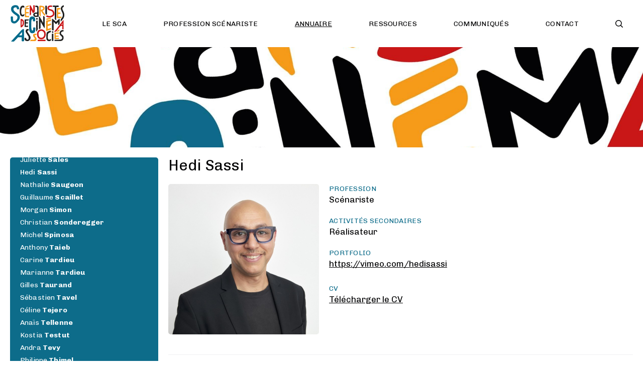

--- FILE ---
content_type: text/html; charset=UTF-8
request_url: https://scenaristesdecinemaassocies.fr/annuaire/hedi-sassi
body_size: 24026
content:
<!DOCTYPE html>
<html lang='fr'>
<head>
  <meta charset='utf-8'>
  <meta name='viewport' content='width=device-width,initial-scale=1.0'>
  <meta http-equiv='X-UA-Compatible' content='IE=edge,chrome=1'>
  <meta http-equiv='cleartype' content='on'>
  <title>Hedi Sassi | SCA</title>

  
<meta name='google-site-verification' content='EHl9ftjo-0KlDr7ZgOEs2rqx41p81QXZA5mOwJW-s0k' />


<meta name='description' content='Le SCA est une association de scénaristes de longs-métrages de cinéma défendant une vision ouverte et collaborative du secteur du cinéma.'>

<!-- Favicon and MS Tile -->
<link rel='apple-touch-icon' sizes='144x144' href='https://scenaristesdecinemaassocies.fr/assets/favicons/apple-touch-icon.png'>
<link rel='icon' type='image/png' sizes='32x32' href='https://scenaristesdecinemaassocies.fr/assets/favicons/favicon-32x32.png'>
<link rel='icon' type='image/png' sizes='16x16' href='https://scenaristesdecinemaassocies.fr/assets/favicons/favicon-16x16.png'>
<link rel='manifest' href='https://scenaristesdecinemaassocies.fr/assets/favicons/site.webmanifest'>
<link rel='mask-icon' href='https://scenaristesdecinemaassocies.fr/assets/favicons/safari-pinned-tab.svg' color='#006f62'>
<meta name='application-name' content='SCA'>
<meta name='msapplication-TileColor' content='#fafafa'>
<meta name='theme-color' content='#ffffff'>

<meta property='og:title' content='Hedi Sassi'>
<meta property='og:url' content='https://scenaristesdecinemaassocies.fr/annuaire/hedi-sassi'>
<meta property='og:type' content='website' />
<meta property='og:description' content='Le SCA est une association de scénaristes de longs-métrages de cinéma défendant une vision ouverte et collaborative du secteur du cinéma.'>
<meta property='business:contact_data:street_address' content='84 avenue Philippe Auguste'>
<meta property='business:contact_data:locality' content='Paris'>
<meta property='business:contact_data:region' content='Île de France'>
<meta property='business:contact_data:postal_code' content='75011'>
<meta property='business:contact_data:country_name' content='France'>

<meta name='twitter:card' content='summary_large_image'>
<meta name='twitter:url' content='https://scenaristesdecinemaassocies.fr/annuaire/hedi-sassi'>
<meta name='twitter:title' content='Hedi Sassi'>
<meta property='twitter:description' content='Le SCA est une association de scénaristes de longs-métrages de cinéma défendant une vision ouverte et collaborative du secteur du cinéma.'>
<meta name='twitter:creator' content='Scénaristes de Cinéma Associés'>

  
  <meta property='og:image' content='https://scenaristesdecinemaassocies.fr/media/site/213d5631e3-1714932493/couverture-facebook-1200x630-crop-1.jpg'>
  <meta property='og:image:width' content='1200'>
  <meta property='og:image:height' content='630'>
  <meta property='og:image:type' content='image/jpeg' />
  <meta property='og:image:alt' content='Hedi Sassi' />
  <meta name='twitter:image' content='https://scenaristesdecinemaassocies.fr/media/site/213d5631e3-1714932493/couverture-facebook-280x150-crop-1.jpg'>
  <meta name='twitter:image:alt' content='Hedi Sassi' >

<!-- Matomo -->
<script type='text/javascript'>
  var _paq = _paq || [];
  /* tracker methods like 'setCustomDimension' should be called before 'trackPageView' */
  _paq.push(['trackPageView']);
  _paq.push(['enableLinkTracking']);
  (function() {
    var u='//analytics.scenaristesdecinemaassocies.fr/';
    _paq.push(['setTrackerUrl', u+'piwik.php']);
    _paq.push(['setSiteId', '1']);
    var d=document, g=d.createElement('script'), s=d.getElementsByTagName('script')[0];
    g.type='text/javascript'; g.async=true; g.defer=true; g.src=u+'piwik.js'; s.parentNode.insertBefore(g,s);
  })();
</script>

  <link rel='preconnect' href='https://fonts.googleapis.com'>
  <link rel='preconnect' href='https://fonts.gstatic.com' crossorigin>
  <link href='https://fonts.googleapis.com/css2?family=Chivo:ital,wght@0,300;0,400;0,500;0,700;1,300;1,400;1,700&display=swap' rel='stylesheet'>
  <link href="https://scenaristesdecinemaassocies.fr/assets/dist/bundle.css" rel="stylesheet">
  <script>document.getElementsByTagName('html')[0].className = 'js'</script>
  <script type='text/javascript'>
    window.ENV = {
      production:
        !!~window.location.hash.indexOf('#production') ||
        (true && !~window.location.hash.indexOf('#dev'))
    }
  </script>
</head>
<body data-template='member'>
<nav class='menu' role='main'>
  <input id='toggleSearch' type='checkbox' style='display:none' />
  <input id='toggleMenu' type='checkbox' style='display:none' />

  <ul class='menu__links'>
    <a class='menu__link menu__link--home' href='https://scenaristesdecinemaassocies.fr' title='Revenir à l’accueil'>
      <?xml version="1.0" encoding="UTF-8" standalone="no"?>
<!DOCTYPE svg PUBLIC "-//W3C//DTD SVG 1.1//EN" "http://www.w3.org/Graphics/SVG/1.1/DTD/svg11.dtd">
<svg width="100%" height="100%" viewBox="0 0 483 351" version="1.1" xmlns="http://www.w3.org/2000/svg" xmlns:xlink="http://www.w3.org/1999/xlink" xml:space="preserve" xmlns:serif="http://www.serif.com/" style="fill-rule:evenodd;clip-rule:evenodd;stroke-miterlimit:10;">
    <g id="Artboard1" transform="matrix(1,0,0,1,-29.6992,-21.4983)">
        <rect x="29.699" y="21.498" width="482.46" height="350.626" style="fill:none;"/>
        <clipPath id="_clip1">
            <rect x="29.699" y="21.498" width="482.46" height="350.626"/>
        </clipPath>
        <g clip-path="url(#_clip1)">
            <g id="Calque-1" serif:id="Calque 1" transform="matrix(1,0,0,1,0.699195,0.498296)">
                <g transform="matrix(1,0,0,1,37.9389,94.7375)">
                    <path d="M0,40.975C0.953,39.716 7.398,40.968 11.098,40.977C14.126,40.985 15.881,42.852 15.221,45.549C13.406,52.965 15.592,60.303 15.76,67.675C15.82,70.299 16.075,73.06 16.723,75.769C18.239,82.115 24.005,83.535 28.98,82.841C37.025,81.719 42.562,77.187 47.142,71.357C52.623,64.381 57.284,57.031 57.426,47.901C57.552,39.882 53.223,34.534 46.637,29.998C36.618,23.098 25.892,17.013 17.306,8.37C10.022,1.037 3.636,-7.038 1.994,-17.179C0.159,-28.507 1.251,-39.645 10.059,-48.643C12.133,-50.763 15.007,-52.135 17.832,-53.492C29.5,-59.094 41.521,-59.087 53.598,-55.442C60.035,-53.499 63.091,-47.999 65.775,-42.553C67.841,-38.361 68.748,-33.82 69.578,-29.302C70.024,-26.876 70.207,-24.261 66,-25.057C62.826,-25.659 59.776,-24.199 56.601,-24.338C54.388,-24.434 53.122,-24.833 52.668,-27.477C51.947,-31.69 51.62,-36.307 47.457,-39.24C46.758,-39.732 46.041,-40.245 45.25,-40.567C34.58,-44.919 19.341,-36.343 19.304,-25.486C19.284,-19.6 21.649,-14.004 25.569,-9.135C32.239,-0.85 41.244,4.889 49.724,11.217C55.033,15.178 60.893,18.485 65.68,23.064C74.264,31.276 76.26,41.148 74.483,52.329C73.421,59.011 71.883,65.397 67.613,70.818C60.549,79.786 53.701,89.111 43.403,95.072C36.821,98.881 29.194,100.069 21.62,98.693C10.094,96.599 1.98,89.927 0.337,78.868C-0.475,73.397 -0.358,67.276 -0.475,67.227C-0.475,54.645 -1.786,43.334 0,40.975" style="fill:rgb(2,106,138);fill-rule:nonzero;"/>
                </g>
                <g transform="matrix(1,0,0,1,37.9389,94.7375)">
                    <path d="M0,40.975C0.953,39.716 7.398,40.968 11.098,40.977C14.126,40.985 15.881,42.852 15.221,45.549C13.406,52.965 15.592,60.303 15.76,67.675C15.82,70.299 16.075,73.06 16.723,75.769C18.239,82.115 24.005,83.535 28.98,82.841C37.025,81.719 42.562,77.187 47.142,71.357C52.623,64.381 57.284,57.031 57.426,47.901C57.552,39.882 53.223,34.534 46.637,29.998C36.618,23.098 25.892,17.013 17.306,8.37C10.022,1.037 3.636,-7.038 1.994,-17.179C0.159,-28.507 1.251,-39.645 10.059,-48.643C12.133,-50.763 15.007,-52.135 17.832,-53.492C29.5,-59.094 41.521,-59.087 53.598,-55.442C60.035,-53.499 63.091,-47.999 65.775,-42.553C67.841,-38.361 68.748,-33.82 69.578,-29.302C70.024,-26.876 70.207,-24.261 66,-25.057C62.826,-25.659 59.776,-24.199 56.601,-24.338C54.388,-24.434 53.122,-24.833 52.668,-27.477C51.947,-31.69 51.62,-36.307 47.457,-39.24C46.758,-39.732 46.041,-40.245 45.25,-40.567C34.58,-44.919 19.341,-36.343 19.304,-25.486C19.284,-19.6 21.649,-14.004 25.569,-9.135C32.239,-0.85 41.244,4.889 49.724,11.217C55.033,15.178 60.893,18.485 65.68,23.064C74.264,31.276 76.26,41.148 74.483,52.329C73.421,59.011 71.883,65.397 67.613,70.818C60.549,79.786 53.701,89.111 43.403,95.072C36.821,98.881 29.194,100.069 21.62,98.693C10.094,96.599 1.98,89.927 0.337,78.868C-0.475,73.397 -0.358,67.276 -0.475,67.227C-0.475,54.645 -1.786,43.334 0,40.975Z" style="fill:none;fill-rule:nonzero;stroke:rgb(3,107,139);stroke-width:3px;"/>
                </g>
                <g transform="matrix(1,0,0,1,41.7983,246.997)">
                    <path d="M0,103.075C0.522,102.527 12.552,89.999 18.704,83.376C25.036,76.558 31.185,69.617 37.462,62.762C46.428,52.972 55.425,43.203 64.431,33.441C72.599,24.586 80.55,15.568 89.091,6.987C93.213,2.846 104.174,-1.106 104.174,-1.106C104.174,-1.106 107.008,-2.207 106.931,1.114C106.911,1.947 106.964,2.779 106.971,3.611C107.212,35.603 107.406,67.596 107.775,99.585C107.808,102.413 106.953,103.288 103.736,103.061C100.585,102.84 97.374,102.884 94.223,103.133C91.535,103.344 91.06,102.465 91.071,100.355C91.125,90.603 90.866,80.85 90.979,71.099C91.011,68.259 89.704,67.385 86.707,67.422C77.874,67.534 69.04,67.615 60.206,67.612C57.418,67.611 55.608,68.923 54.034,70.574C46.12,78.877 38.245,87.208 30.385,95.549C28.43,97.624 26.613,99.795 24.679,101.884C22.827,103.884 20.693,105.222 17.405,105.139C11.615,104.993 0.844,105.151 0.016,105.217C-0.812,105.282 -0.522,103.624 0,103.075" style="fill:rgb(2,106,138);fill-rule:nonzero;"/>
                </g>
                <g transform="matrix(1,0,0,1,41.7983,246.997)">
                    <path d="M0,103.075C0.522,102.527 12.552,89.999 18.704,83.376C25.036,76.558 31.185,69.617 37.462,62.762C46.428,52.972 55.425,43.203 64.431,33.441C72.599,24.586 80.55,15.568 89.091,6.987C93.213,2.846 104.174,-1.106 104.174,-1.106C104.174,-1.106 107.008,-2.207 106.931,1.114C106.911,1.947 106.964,2.779 106.971,3.611C107.212,35.603 107.406,67.596 107.775,99.585C107.808,102.413 106.953,103.288 103.736,103.061C100.585,102.84 97.374,102.884 94.223,103.133C91.535,103.344 91.06,102.465 91.071,100.355C91.125,90.603 90.866,80.85 90.979,71.099C91.011,68.259 89.704,67.385 86.707,67.422C77.874,67.534 69.04,67.615 60.206,67.612C57.418,67.611 55.608,68.923 54.034,70.574C46.12,78.877 38.245,87.208 30.385,95.549C28.43,97.624 26.613,99.795 24.679,101.884C22.827,103.884 20.693,105.222 17.405,105.139C11.615,104.993 0.844,105.151 0.016,105.217C-0.812,105.282 -0.522,103.624 0,103.075Z" style="fill:none;fill-rule:nonzero;stroke:rgb(3,107,139);stroke-width:4px;"/>
                </g>
                <g transform="matrix(1,0,0,1,195.383,205.871)">
                    <path d="M0,4.352C0,-9.057 -0.116,-19.941 0.037,-30.82C0.158,-39.362 1.677,-47.732 4.433,-55.666C7.287,-63.882 16.422,-72.203 26.014,-71.567C33.126,-71.095 40.14,-71.076 45.809,-65.502C53.448,-57.991 54.46,-48.029 53.632,-37.598C53.524,-36.248 52.925,-34.815 53.013,-33.357C53.209,-30.123 51.678,-29.089 49.032,-29.331C48.37,-29.39 47.7,-29.324 47.034,-29.341C42.896,-29.446 37.714,-27.93 34.915,-30.129C32.166,-32.29 34.185,-38.369 34.072,-42.715C34.006,-45.266 33.236,-47.322 31.224,-47.906C29.283,-48.469 27.051,-48.843 25.178,-46.787C21.704,-42.971 20.541,-38.097 20.056,-33.074C18.587,-17.887 18.251,-2.557 19.299,12.588C19.937,21.822 18.7,31.232 20.998,40.325C21.214,41.181 21.361,42.083 21.711,42.871C23.479,46.846 24.426,51.893 29.41,52.386C31.979,52.64 35.677,45.39 35.967,40.044C36.136,36.919 36.201,33.755 35.951,30.645C35.612,26.41 36.81,24.392 40.942,24.86C43.745,25.177 46.659,25.324 49.417,24.826C53.537,24.081 54.738,26.706 54.932,30.191C55.511,40.608 54.859,50.949 51.754,60.882C49.17,69.149 42.946,73.093 35.796,74.196C26.31,75.659 16.382,76.555 9.403,66.792C4.597,60.069 1.833,52.445 0.839,43.661C-0.743,29.694 0.688,15.752 0,4.352" style="fill:rgb(2,106,138);fill-rule:nonzero;"/>
                </g>
                <g transform="matrix(1,0,0,1,295.611,194.63)">
                    <path d="M0,-15.207C1.164,-8.383 0.131,-1.601 0.236,5.123C0.401,15.615 0.28,26.111 0.28,36.606C0.28,45.12 -2.629,48.416 -11.043,49.438C-12.745,49.644 -14.022,49.397 -13.735,47.18C-13.63,46.361 -13.72,45.517 -13.72,44.684C-13.72,12.199 -13.706,-20.284 -13.743,-52.769C-13.746,-55.627 -13.961,-59.357 -11.221,-60.14C-8.067,-61.039 -6.832,-57.299 -5.47,-54.86C3.693,-38.463 14.191,-19.937 23.405,-3.424C24.28,-3.174 23.243,-11.924 23.247,-13.049C23.312,-30.54 23.26,-44.365 23.327,-61.856C23.332,-63.027 23.192,-63.537 24.78,-64.324C25.655,-64.758 26.457,-64.851 27.423,-63.941C28,-63.398 28.725,-63.016 29.366,-62.539C33.717,-59.311 36.601,-55.842 36.459,-49.575C35.986,-28.763 36.103,-7.931 36.364,12.89C36.464,23.076 36.464,29.576 35.309,39.132C35.288,40.371 35.197,41.724 34.035,42.041C33.067,42.306 32.712,41.035 32.194,40.15C25.302,28.341 18.249,16.624 11.339,4.824C7.461,-1.796 3.773,-8.526 0,-15.207" style="fill:rgb(32,32,31);fill-rule:nonzero;"/>
                </g>
                <g transform="matrix(1,0,0,1,264.868,292.343)">
                    <path d="M0,-4.503C-0.38,-11.479 0.838,-19.338 4.87,-26.785C10.14,-36.517 18.453,-41.734 28.858,-44.263C41.752,-47.396 53.08,-43.38 62.929,-35.587C69.509,-30.38 73.303,-22.643 74.871,-14.401C77.703,0.486 76.019,14.795 67.021,27.535C61.573,35.248 53.662,38.917 44.617,40.782C34.389,42.893 25.084,41.091 16.257,35.543C6.937,29.685 3.57,20.424 0.996,10.529C-0.187,5.983 0.079,1.392 0,-4.503" style="fill:rgb(202,23,24);fill-rule:nonzero;"/>
                </g>
                <g transform="matrix(1,0,0,1,448.891,227.005)">
                    <path d="M0,-42.742C-5.299,-37.318 -9.792,-33.089 -13.832,-28.463C-16.854,-25.003 -19.395,-25.709 -22.042,-28.486C-26.724,-33.394 -31.3,-38.403 -35.937,-43.355C-36.678,-44.147 -37.504,-44.862 -39,-46.29L-39,-40.549C-39,-18.718 -39.084,3.114 -38.925,24.944C-38.896,29.039 -40.313,29.935 -43.862,28.645C-44.476,28.422 -45.104,28.185 -45.745,28.105C-48.013,27.818 -50.625,29.193 -51.703,27.999C-53.43,26.089 -52.964,22.336 -52.969,19.716C-53.019,-8.948 -53.013,-37.611 -52.972,-66.275C-52.969,-68.161 -53.864,-70.628 -51.512,-71.645C-49.129,-72.677 -47.068,-71.255 -45.29,-69.7C-37.112,-62.549 -28.805,-55.536 -20.875,-48.119C-18.344,-45.752 -17.201,-46.129 -15.018,-48.296C-7.957,-55.302 -0.613,-62.021 6.492,-68.983C8.111,-70.569 10.047,-71.789 11.93,-71.22C14.383,-70.477 14.021,-67.84 14.015,-65.659C13.982,-54.827 14.002,-43.995 13.999,-33.163C13.998,-27.122 8.848,-20.161 2.993,-18.438C-0.312,-17.466 0.033,-19.926 0.011,-21.875C-0.027,-25.207 0,-28.54 0,-31.873L0,-42.742Z" style="fill:rgb(32,32,31);fill-rule:nonzero;"/>
                </g>
                <g transform="matrix(1,0,0,1,191.89,275.637)">
                    <path d="M0,44.118C1.44,35.006 -5.833,27.726 -10.834,19.732C-15.574,12.156 -20.43,4.635 -25.139,-2.954C-29.419,-9.855 -27.001,-25.006 -17.238,-29.551C-11.856,-32.056 -7.888,-31.699 -2.401,-30.988C-1.302,-30.846 -0.047,-29.154 -0.024,-28.458C0.019,-27.165 -0.175,-26.55 0.032,-25.28C0.742,-20.92 -0.298,-18.334 -6.36,-17.642C-11.698,-17.032 -13.713,-12.013 -10.917,-7.541C-5.714,0.777 -0.106,8.905 5.19,17.181C11.321,26.763 17.429,36.391 15.996,47.962C14.635,58.955 8.487,69.964 -3.764,73.027C-16.349,76.174 -30.974,72.284 -34.906,62.509C-36.703,58.041 -37.373,53.394 -36.887,48.69C-36.697,46.856 -35.448,45.527 -32.889,45.899C-32.565,45.946 -32.224,45.908 -31.891,45.904C-23.041,45.792 -23.041,45.792 -20.771,53.227C-18.157,61.795 -10.313,64.365 -3.512,58.844C-0.348,56.275 -0.794,52.623 -0.053,49.362C0.262,47.977 0,46.495 0,44.118" style="fill:rgb(32,32,31);fill-rule:nonzero;"/>
                </g>
                <g transform="matrix(1,0,0,1,383.648,144.052)">
                    <path d="M0,-105.97C2.455,-105.97 3.788,-105.971 5.121,-105.97C12.75,-105.962 14.113,-104.569 14.284,-97.106C14.335,-94.872 13.973,-93.825 11.353,-93.903C5.763,-94.068 0.129,-94.33 -5.383,-92.961C-9.732,-91.881 -13.463,-90.397 -15.154,-85.379C-16.316,-81.933 -14.683,-79.497 -12.863,-78.186C-9.104,-75.477 -4.487,-74.138 0.062,-72.97C8.895,-70.703 17.564,-68.283 23.901,-60.892C32.269,-51.132 37.426,-31.49 29.232,-19.164C23.663,-10.785 15.475,-5.85 5.933,-3.324C-8.697,0.551 -23.01,0.298 -36.676,-7.304C-39.395,-8.816 -40.418,-10.06 -38.434,-12.794C-37.688,-13.822 -37.386,-15.161 -36.697,-16.241C-34.87,-19.114 -33.147,-20.386 -29.266,-18.319C-14.867,-10.649 -0.821,-12.561 12.826,-20.872C21.007,-25.854 21.328,-32.745 19.626,-41.011C16.932,-54.093 6.985,-58.53 -4.766,-61.082C-12.195,-62.697 -19.911,-64.911 -24.513,-71.588C-31.091,-81.134 -30.13,-100.466 -10.591,-104.93C-6.747,-105.808 -2.861,-106.521 0,-105.97" style="fill:rgb(202,23,24);fill-rule:nonzero;"/>
                </g>
                <g transform="matrix(1,0,0,1,312.338,91.2518)">
                    <path d="M0,-6.597C6.567,4.216 15.253,13.802 22.804,24.22C26.047,28.694 23.949,31.78 21.801,34.807C20.047,37.279 17.726,35.688 16.009,33.781C6.918,23.685 -1.861,13.373 -8.595,1.461C-10.659,-2.192 -13.831,-5.207 -14.464,-9.645C-15.008,-13.456 -13.44,-15.264 -9.709,-16.265C-5.098,-17.501 0.022,-17.61 3.615,-21.663C5.837,-24.17 7.509,-26.73 6.094,-30.071C4.399,-34.07 2.229,-37.768 -2.813,-38.162C-5.745,-38.392 -7.571,-38.92 -11.619,-38.993C-14.848,-39.05 -15.503,-37.769 -15.48,-34.95C-15.395,-24.454 -15.446,-13.957 -15.446,-3.461C-15.446,11.034 -15.426,25.529 -15.484,40.023C-15.489,41.228 -14.707,42.859 -16.215,43.617C-18.351,44.691 -18.472,42.32 -19.36,41.405C-25.379,35.205 -27.794,27.957 -27.599,19.129C-27.128,-2.187 -27.354,-23.521 -27.518,-44.845C-27.555,-49.597 -25.852,-51.288 -21.11,-51.253C-10.73,-51.175 -0.562,-50.391 9.154,-46.275C19.695,-41.81 20.421,-34.082 19.154,-24.497C17.706,-13.539 8.326,-10.571 0,-6.597" style="fill:rgb(245,155,26);fill-rule:nonzero;"/>
                </g>
                <g transform="matrix(1,0,0,1,343.891,205.711)">
                    <path d="M0,9.438C0,-3.391 0.176,-16.223 -0.105,-29.045C-0.192,-32.976 1.261,-34.697 4.795,-35.567C15.556,-38.216 26.287,-40.983 37.029,-43.708C39.398,-44.309 42.327,-46.378 43.825,-43.103C45.76,-38.876 43.716,-32.805 40.288,-31.384C34.26,-28.885 27.999,-26.97 21.611,-25.699C15.069,-24.396 14.013,-23.448 14.001,-16.66C13.995,-12.828 14.053,-8.995 13.986,-5.165C13.946,-2.844 14.715,-2.343 16.994,-3.05C23.368,-5.03 29.827,-6.732 36.232,-8.613C39.089,-9.452 42.266,-11.058 43.396,-6.65C44.318,-3.054 45.653,1.068 40.992,3.314C37.769,4.867 34.356,6.036 31,7.301C27.646,8.565 24.342,10.312 20.865,10.823C14.291,11.79 13.357,15.672 13.919,21.266C14.332,25.39 14.136,29.594 13.96,33.751C13.805,37.402 14.971,37.897 18.359,36.745C25.747,34.232 32.913,31.03 40.766,29.839C43.353,29.447 44.141,29.607 43.999,32.136C43.989,32.302 43.992,32.47 44,32.636C44.44,42.389 44.454,42.433 35.135,45.401C26.132,48.268 17.103,51.055 8.07,53.831C1.608,55.816 0.003,54.615 0.001,47.924C-0.002,35.095 0,22.267 0,9.438" style="fill:rgb(245,155,26);fill-rule:nonzero;"/>
                </g>
                <g transform="matrix(1,0,0,1,231.891,80.2927)">
                    <path d="M0,1.161C0,-12.637 0.116,-26.437 -0.084,-40.233C-0.132,-43.576 0.876,-44.334 4.065,-44.291C12.998,-44.168 13,-44.318 13,-35.539C13,-20.89 12.895,-6.238 13.065,8.409C13.115,12.672 11.467,15.528 8.059,17.831C6.17,19.107 4.711,21.007 2.87,22.371C-0.656,24.985 -3.999,24.212 -5.82,20.338C-9.657,12.173 -13.781,4.163 -19,-4.675L-19,8.818C-19,20.139 -19.243,19.973 -18.887,31.282C-18.738,36.008 -20.096,39.11 -24.32,41.184C-26.449,42.23 -28.343,43.756 -31.002,45.495L-31.002,40.11C-31.002,9.978 -31.018,-8.659 -30.946,-38.791C-30.942,-40.232 -30.599,-42.758 -29.881,-43.02C-27.881,-43.749 -25.32,-44.048 -23.302,-42.087C-21.853,-40.679 -20.881,-39.036 -20.002,-37.273C-13.6,-24.424 -7.181,-11.585 -0.767,1.258C-0.511,1.225 -0.256,1.193 0,1.161" style="fill:rgb(202,23,24);fill-rule:nonzero;"/>
                </g>
                <g transform="matrix(1,0,0,1,278.891,69.8832)">
                    <path d="M0,39.421C0,48.411 -0.033,55.745 0.014,63.078C0.038,66.937 -0.247,69.434 -5.754,68.297C-9.752,67.471 -14.191,68.035 -18.519,68.665C-30.137,70.355 -41.796,67.363 -46.388,54.229C-49.469,45.416 -45.207,36.178 -34.906,31.842C-28.962,29.34 -22.721,29.897 -16.527,29.901C-14.441,29.902 -13.36,29.932 -12.82,27.036C-10.618,15.225 -12.979,3.533 -12.997,-8.201C-13.012,-17.567 -15.845,-19.841 -25.456,-18.167C-26.649,-17.959 -27.72,-18.039 -28.553,-19.137C-30.911,-22.245 -28.743,-25.529 -28.754,-28.683C-28.76,-30.405 -25.769,-30.671 -23.978,-30.738C-18.758,-30.934 -13.642,-30.106 -8.803,-28.132C-3.062,-25.79 -1.715,-20.753 -1.003,-15.399C-0.981,-15.239 -0.994,-15.074 -1.001,-14.911C-1.781,3.771 0.639,22.398 0,39.421" style="fill:rgb(32,32,31);fill-rule:nonzero;"/>
                </g>
                <g transform="matrix(1,0,0,1,414.639,167.152)">
                    <path d="M0,100.93C-0.622,99.93 15.713,82.526 22.65,73.109C32.354,59.935 42.327,46.956 52.265,33.956C60.337,23.397 69.276,13.502 76.474,2.266C77.438,0.759 79.013,-1 81.014,-0.036C81.927,0.405 82.182,2.771 82.187,4.142C82.278,27.955 82.09,51.771 82.392,75.58C82.452,80.294 80.303,80.197 77.096,79.944C74.279,79.721 70.759,81.326 71.13,75.763C71.627,68.302 71.173,60.783 71.299,53.29C71.34,50.868 70.796,50.194 68.127,49.784C59.389,48.442 53.613,52.06 48.618,58.909C39.163,71.872 29.239,84.494 19.439,97.203C17.457,99.775 14.845,101.209 11.354,100.98C7.872,100.752 0.622,101.93 0,100.93" style="fill:rgb(202,23,24);fill-rule:nonzero;"/>
                </g>
                <g transform="matrix(1,0,0,1,446.031,251.676)">
                    <path d="M0,97.406C-8.156,97.406 -16.318,97.227 -24.466,97.495C-27.713,97.601 -28.562,96.516 -28.174,93.57C-27.979,92.098 -28.001,90.562 -28.171,89.085C-28.438,86.77 -27.381,86.322 -25.309,86.365C-19.651,86.484 -13.977,86.151 -8.334,86.462C1.952,87.029 12.129,85.366 22.388,85.316C29.678,85.28 38.049,78.482 38.616,71.616C39.123,65.486 35.793,60.243 31.658,55.659C27.169,50.683 21.62,46.762 18.36,40.548C9.173,23.033 26.083,-0.195 41.394,2.395C41.879,2.478 42.395,2.45 42.889,2.397C50.992,1.537 50.826,1.537 50.945,9.65C50.99,12.71 50.224,13.448 47.137,13.542C42.854,13.673 38.729,14.635 34.92,17.305C25.58,23.855 25.714,33.553 34.721,40.547C41.064,45.471 48.127,50.364 50.031,59.103C53.367,74.417 48.853,91.04 32.99,95.745C29.757,96.704 26.442,97.484 22.971,97.438C15.315,97.336 7.657,97.406 0,97.406" style="fill:rgb(32,32,31);fill-rule:nonzero;"/>
                </g>
                <g transform="matrix(1,0,0,1,431.781,38.9705)">
                    <path d="M0,129.24C-8.47,124.874 -12.397,119.36 -12.161,109.482C-11.423,78.536 -11.966,47.56 -11.791,16.596C-11.77,12.83 -12.69,11.632 -16.417,12.041C-19.542,12.384 -22.743,11.97 -25.896,12.151C-28.974,12.327 -29.902,11.051 -29.953,8.06C-30.086,0.109 -30.209,0.111 -22.347,0.111C-9.028,0.111 4.291,0.212 17.606,0.044C21.131,0 22.512,1.175 22.141,4.653C21.965,6.3 22.033,7.984 22.127,9.643C22.275,12.255 21.048,13.192 18.532,13.138C14.04,13.041 9.525,13.355 5.054,13.032C1.646,12.786 1.024,14.045 1.041,17.179C1.167,41.317 1.7,65.476 0.874,89.587C0.427,102.645 0.468,115.711 0,129.24" style="fill:rgb(32,32,31);fill-rule:nonzero;"/>
                </g>
                <g transform="matrix(1,0,0,1,497.772,179.566)">
                    <path d="M0,-143.051C1.244,-143.051 0.346,-138.475 0.935,-136.197C1.824,-132.758 1.535,-129.643 -2.969,-127.68C-10.622,-124.344 -13.188,-116.95 -10.927,-109.03C-8.57,-100.774 -3.896,-93.602 -0.478,-85.848C9.786,-62.571 7.874,-40.973 -8.009,-20.908C-12.872,-14.766 -17.979,-8.815 -23.07,-2.858C-23.858,-1.936 -24.696,0 -26.079,-0.689C-26.582,-0.939 -26.822,-2.975 -26.853,-4.178C-27.155,-16.235 -26.193,-22.011 -18.774,-29.584C-11.69,-36.815 -7.237,-46.633 -7.208,-57.032C-7.184,-65.473 -9.75,-73.787 -13.42,-81.611C-17.225,-89.724 -21.832,-97.399 -24.041,-106.329C-28.317,-123.618 -18.467,-138.169 -2.238,-142.49C-1.516,-142.683 -1.245,-143.051 0,-143.051" style="fill:rgb(32,32,31);fill-rule:nonzero;"/>
                </g>
                <g transform="matrix(1,0,0,1,438.891,105.703)">
                    <path d="M0,-1.695C0,-14.851 0.105,-28.009 -0.073,-41.163C-0.118,-44.496 0.538,-45.869 4.227,-45.709C11.208,-45.406 18.213,-45.54 25.205,-45.665C27.747,-45.71 29.321,-45.391 29.08,-42.252C28.959,-40.688 29.739,-39.072 29.973,-37.46C29.858,-34.788 28.689,-33.66 26.689,-33.635C24.082,-33.603 21.854,-32.764 19.39,-32.61C10.998,-32.084 11,-32.058 11,-23.841C11,-19.343 11.199,-14.836 10.939,-10.354C10.718,-6.531 12.283,-5.345 15.906,-5.569C19.722,-5.804 23.572,-5.459 27.391,-5.674C30.217,-5.834 31.044,-4.899 31.075,-2.049C31.167,6.38 31.304,6.378 22.754,6.378C10,6.378 10,6.378 10,19.244C10,30.378 10,30.378 21.036,30.378C26.698,30.378 32.362,30.311 38.021,30.429C39.325,30.456 41.18,29.472 41.877,31.512C42.419,33.098 41.189,34.183 40.55,35.516C37.56,41.745 33.034,44.174 25.997,43.523C18.896,42.867 11.685,43.236 4.529,43.438C0.992,43.538 -0.094,42.208 -0.058,38.772C0.084,25.284 0.001,11.794 0,-1.695" style="fill:rgb(245,155,26);fill-rule:nonzero;"/>
                </g>
                <g transform="matrix(1,0,0,1,153.016,118.217)">
                    <path d="M0,-60.76C-1.125,-60.214 -5.422,-62.483 -8.385,-63.248C-13.277,-64.513 -16.794,-63.613 -19.06,-59.288C-23.118,-51.543 -25.672,-43.51 -26.41,-34.527C-27.144,-25.594 -26.863,-17.125 -24.157,-8.643C-23.159,-5.514 -21.471,-2.764 -19.564,-0.248C-16.99,3.147 -9.825,2.359 -5.403,-1.297C-3.65,-2.746 -2.366,-6.293 -0.046,-5.164C2.224,-4.061 0.792,-0.61 0.819,1.772C0.945,12.845 -10.535,19.101 -22.025,14.547C-30.91,11.024 -35.046,4.054 -36.997,-4.737C-41.081,-23.139 -41.529,-41.521 -34.997,-59.408C-31.64,-68.601 -26.72,-76.847 -15.365,-78.582C-7.005,-79.861 2.929,-77.41 0.925,-66.4C0.575,-64.476 1.125,-61.306 0,-60.76" style="fill:rgb(32,32,31);fill-rule:nonzero;"/>
                </g>
                <g transform="matrix(1,0,0,1,386.901,278.09)">
                    <path d="M0,53.11C0.478,53.659 0,56.734 0,58.369C0.003,67.175 -0.604,68.116 -8.681,70.579C-14.925,72.482 -21.09,72.412 -27.36,70.136C-36.884,66.68 -38.749,58.351 -40.133,49.516C-41.522,40.646 -41.012,31.712 -41.072,22.796C-41.128,14.617 -39.475,6.719 -37.214,-1.046C-36.205,-4.512 -33.672,-7.15 -30.971,-8.869C-22.957,-13.97 -14.387,-17.835 -4.918,-19.018C-2.086,-19.372 -0.263,-18.728 -0.947,-15.164C-1.009,-14.845 -0.956,-14.5 -0.955,-14.167C-0.94,-5.807 -1.015,-6.091 -8.649,-3.926C-15.922,-1.863 -22.467,1.527 -25.962,9.35C-27.347,12.45 -27.356,15.89 -27.428,18.822C-27.647,27.955 -29.551,36.963 -27.919,46.313C-25.984,57.393 -19.482,61.951 -9.495,57.457C-6.412,56.07 -0.478,52.562 0,53.11" style="fill:rgb(32,32,31);fill-rule:nonzero;"/>
                </g>
                <g transform="matrix(1,0,0,1,158.891,102.541)">
                    <path d="M0,-3.777C0,-15.261 0.089,-26.747 -0.059,-38.229C-0.098,-41.274 0.435,-42.641 3.948,-42.546C13.261,-42.291 22.589,-42.324 31.905,-42.533C35.167,-42.605 36.15,-41.666 36.082,-38.378C35.938,-31.464 36.114,-31.207 29.259,-31.543C24.077,-31.797 19.126,-30.037 13.969,-30.415C11.515,-30.594 10.974,-28.902 10.99,-26.801C11.03,-21.642 11.02,-16.482 10.995,-11.323C10.979,-7.966 12.141,-6.163 15.965,-6.39C20.774,-6.677 25.621,-6.3 30.438,-6.518C33.324,-6.648 34.366,-5.645 34.026,-2.84C33.868,-1.529 33.882,-0.169 34.023,1.148C34.297,3.695 33.415,4.7 30.713,4.594C25.728,4.401 20.724,4.674 15.737,4.494C12.449,4.374 10.66,5.252 10.971,8.936C11.456,14.676 8.578,22.207 12.161,25.66C15.051,28.445 22.568,26.429 28.033,26.538C28.698,26.552 29.375,26.561 30.026,26.523C36.174,26.165 36.212,27.96 36.173,32.738C36.135,37.372 34.819,38.864 30.176,38.638C22.704,38.275 15.201,38.55 7.711,38.537C1.352,38.527 0.042,37.244 0.014,30.675C-0.036,19.191 0,7.706 0,-3.777" style="fill:rgb(245,155,26);fill-rule:nonzero;"/>
                </g>
                <g transform="matrix(1,0,0,1,226.675,284.796)">
                    <path d="M0,65.287C-6.666,65.286 -13.332,65.298 -19.997,65.276C-21.227,65.272 -23.284,65.365 -22.648,63.604C-22.059,57.337 -11.75,50.871 -4.98,52.327C0.33,53.47 5.675,53.54 11.039,52.162C19.799,49.912 21.816,42.947 15.396,36.608C10.186,31.465 6.198,25.779 4.178,18.73C1.712,10.124 5.012,3.695 13.787,1.342C19.12,-0.089 24.543,0.305 29.956,0.201C32.214,0.158 33.41,0.96 33.35,3.201C33.295,5.243 33.689,7.359 33.242,9.312C32.636,11.953 32.192,13.382 27.569,13.074C22.946,12.766 21.394,12.887 19.241,15.057C16.476,17.844 19.376,20.438 20.74,22.482C23.667,26.865 27.319,30.817 30.676,34.945C38.073,44.039 34.275,60.267 22.358,64.859C21.016,65.376 19.775,65.25 18.497,65.262C12.332,65.317 6.166,65.287 0,65.287" style="fill:rgb(245,155,26);fill-rule:nonzero;"/>
                </g>
                <g transform="matrix(1,0,0,1,194.528,226.164)">
                    <path d="M0,-65.331C-1.481,-62.904 -2.595,-61.204 -3.576,-59.445C-5.287,-56.38 -7.891,-54.923 -11.817,-55.594C-12.298,-55.676 -12.814,-55.606 -13.313,-55.604C-29.736,-55.556 -25.785,-56.921 -26.375,-42.677C-26.452,-40.802 -25.526,-40.395 -23.717,-40.569C-19.079,-41.014 -14.636,-39.159 -9.972,-39.669C-7.416,-39.948 -7.888,-38.941 -7.704,-36.936C-7.064,-29.985 -11.894,-30.753 -16.87,-30.811C-27.341,-30.934 -27.366,-30.849 -27.33,-21.507C-27.316,-17.998 -28.687,-13.306 -26.681,-11.288C-24.312,-8.905 -18.869,-10.84 -14.782,-10.5C-12.689,-10.326 -9.362,-11.409 -8.761,-9.893C-7.771,-7.403 -8.079,-4.36 -8.53,-1.64C-8.736,-0.394 -10.84,0.108 -12.565,0.105C-19.726,0.086 -26.888,0.116 -34.049,0.088C-37.24,0.075 -38.444,-1.204 -38.42,-4.211C-38.268,-23.5 -38.335,-42.79 -38.353,-62.08C-38.354,-63.863 -38.773,-65.447 -35.507,-65.398C-23.887,-65.225 -12.26,-65.331 0,-65.331" style="fill:rgb(32,32,31);fill-rule:nonzero;"/>
                </g>
                <g transform="matrix(1,0,0,1,417.891,298.637)">
                    <path d="M0,9.36C0.283,1.83 -0.07,-7.763 -1.001,-17.334C-1.439,-21.844 0.083,-23.855 5.108,-23.667C15.251,-23.289 25.417,-23.563 35.573,-23.549C37.807,-23.545 40.464,-24.275 40.046,-20.309C39.695,-16.976 41.228,-13.106 35.833,-13.055C32.074,-13.02 28.583,-13.055 24.234,-13.303C20.405,-13.522 16.453,-13.986 12.75,-13.138C11.714,-12.902 11.112,-11.524 11.093,-10.44C11.02,-6.281 10.949,-2.115 11.129,2.039C11.217,4.07 13.104,3.399 14.282,3.413C20.109,3.48 25.937,3.491 31.765,3.423C34.233,3.395 36.359,3.19 36.082,6.884C35.844,10.068 36.524,13.436 31.739,13.438C26.744,13.44 21.749,13.435 16.755,13.447C11.641,13.46 8.973,17.698 11.098,22.315C11.888,24.032 13.353,23.4 14.541,23.411C21.533,23.479 28.54,23.704 35.515,23.351C39.801,23.134 39.107,25.76 38.956,28.138C38.812,30.411 40.445,33.635 35.627,33.522C24.977,33.271 14.313,33.303 3.662,33.527C0.304,33.597 -0.128,32.224 -0.051,29.424C0.115,23.435 0,17.438 0,9.36" style="fill:rgb(245,155,26);fill-rule:nonzero;"/>
                </g>
                <g transform="matrix(1,0,0,1,121.185,195.315)">
                    <path d="M0,-3.153C0,-14.227 0.126,-25.304 -0.076,-36.373C-0.137,-39.747 0.97,-40.579 3.351,-40.064C18.266,-36.841 30.052,-31.065 30.189,-7.442C30.288,9.476 25.358,22.104 13.004,30.553C12.719,30.748 12.432,30.943 12.135,31.111C0.993,37.426 0,36.709 0,22.356L0,-3.153Z" style="fill:rgb(202,23,24);fill-rule:nonzero;"/>
                </g>
                <g transform="matrix(1,0,0,1,257.891,218.072)">
                    <path d="M0,0.652C0,-13.501 0.133,-27.657 -0.088,-41.806C-0.147,-45.623 0.314,-47.94 4.81,-46.999C5.129,-46.933 5.477,-46.966 5.807,-46.995C13,-47.634 13,-47.635 13,-40.476C13,-19.163 12.5,2.168 13.253,23.454C13.543,31.67 9.607,36.462 5.437,42.867C3.911,45.213 3.335,48.592 0.702,47.51C-1.204,46.726 -0.337,42.4 -0.353,40.009C-0.441,26.689 0,13.972 0,0.652" style="fill:rgb(32,32,31);fill-rule:nonzero;"/>
                </g>
                <g transform="matrix(1,0,0,1,337.891,82.7619)">
                    <path d="M0,-6.777C0,-17.59 0.104,-28.404 -0.068,-39.214C-0.114,-42.089 0.771,-42.742 3.534,-42.753C13,-42.791 12.797,-42.902 13.041,-33.669C13.609,-12.127 14.224,9.41 14.081,30.965C14.05,35.58 12.748,36.125 8.65,34.607C1.362,31.905 0,30.467 0,23.164L0,-6.777Z" style="fill:rgb(32,32,31);fill-rule:nonzero;"/>
                </g>
                <g transform="matrix(1,0,0,1,407.891,315.758)">
                    <path d="M0,1.563C0,10.556 -0.151,19.552 0.073,28.54C0.166,32.255 -1.024,33.467 -4.764,33.405C-12.997,33.267 -13,33.448 -13,25.065C-13,7.747 -12.922,-9.573 -13.074,-26.891C-13.101,-29.917 -12.44,-30.849 -9.277,-30.756C1.515,-30.441 -0.094,-31.904 -0.012,-21.417C0.049,-13.757 0,-6.097 0,1.563" style="fill:rgb(32,32,31);fill-rule:nonzero;"/>
                </g>
                <g transform="matrix(1,0,0,1,305.903,350.072)">
                    <path d="M0,-11.99C9.986,-11.99 19.976,-11.853 29.957,-12.068C33.21,-12.138 34.139,-11.255 34.074,-7.973C33.918,0.007 34.096,0.01 25.939,0.01C7.132,0.01 -11.677,-0.102 -30.481,0.107C-34.205,0.148 -35.673,-0.749 -35.046,-4.51C-34.83,-5.805 -34.864,-7.187 -35.042,-8.495C-35.433,-11.375 -34.231,-12.093 -31.456,-12.052C-20.973,-11.897 -10.485,-11.99 0,-11.99" style="fill:rgb(202,23,24);fill-rule:nonzero;"/>
                </g>
                <g transform="matrix(1,0,0,1,345.968,149.452)">
                    <path d="M0,9.827C-0.852,5.33 1.856,3.534 5.614,2.648C15.131,0.405 24.646,-1.848 34.19,-3.964C36.085,-4.384 39.143,-5.766 39.63,-2.981C40.116,-0.202 41.854,4.056 37.263,5.479C29.953,7.745 22.524,9.63 15.128,11.608C11.823,12.493 8.384,12.955 5.168,14.075C0.811,15.593 -0.756,14.262 0,9.827" style="fill:rgb(245,155,26);fill-rule:nonzero;"/>
                </g>
                <g transform="matrix(1,0,0,1,199.805,54.4899)">
                    <path d="M0,-13.588C-12.813,-5.801 -23.156,5.681 -40.406,-0.336C-28.195,-8.363 -17.719,-19.269 0,-13.588" style="fill:rgb(245,155,26);fill-rule:nonzero;"/>
                </g>
                <g transform="matrix(1,0,0,1,465.325,267.763)">
                    <path d="M0,-17.549C-3.977,-10.997 -8.959,-6.662 -13.592,-2.035C-17.546,1.913 -22.626,0.005 -27.255,0.18C-28.718,0.236 -28.408,-1.021 -27.663,-1.886C-23.504,-6.72 -19.833,-12.14 -15.012,-16.186C-11.108,-19.462 -5.607,-17.385 0,-17.549" style="fill:rgb(245,155,26);fill-rule:nonzero;"/>
                </g>
                <g transform="matrix(-0.0769143,-0.997038,-0.997038,0.0769143,262.821,148.134)">
                    <path d="M-6.999,-7.555C-12.204,-7.17 -14.287,-4.84 -13.971,0.244C-13.648,5.438 -12.053,6.867 -6.999,6.487C-1.968,6.109 0.241,3.795 -0.012,-0.835C-0.264,-5.462 -2.765,-7.867 -6.999,-7.555" style="fill:rgb(32,32,31);fill-rule:nonzero;"/>
                </g>
                <g transform="matrix(-0.0348991,0.999391,0.999391,0.0348991,402.526,264.794)">
                    <path d="M5.265,-7.457C1.14,-8.161 -0.713,-6.193 -0.706,-1.675C-0.697,4.139 0.171,5.399 5.265,5.552C10.218,5.701 13.189,3.556 13.257,-0.218C13.324,-3.994 9.864,-7.283 5.265,-7.457" style="fill:rgb(32,32,31);fill-rule:nonzero;"/>
                </g>
                <g transform="matrix(1,0,0,1,108.935,271.55)">
                    <path d="M0,28.038C-0.508,27.328 22.419,2.38 23.913,0.834C25.407,-0.711 25.244,4.73 24.958,10.855C24.241,14.774 24.551,18.616 24.454,22.485C24.336,27.193 23.765,27.811 18.058,27.893C12.406,27.976 0.508,28.749 0,28.038" style="fill:white;fill-rule:nonzero;"/>
                </g>
                <g transform="matrix(1,0,0,1,277.891,287.557)">
                    <path d="M0,1.073C-0.543,-9.876 2.789,-18.964 12.891,-24.433C27.766,-32.488 44.916,-22.878 48.777,-7.746C51.569,3.194 50.133,13.883 43.972,23.609C39.833,30.142 29.932,33.561 22.865,33.053C15.911,32.553 9.854,30.502 5.957,24.776C1.587,18.356 -0.049,10.869 -0.001,3.073C0.004,2.406 0,1.739 0,1.073" style="fill:white;fill-rule:nonzero;"/>
                </g>
                <g transform="matrix(1,0,0,1,265.891,115.609)">
                    <path d="M0,5.25C0.276,10.416 -1.259,11.517 -6.588,11.685C-10.315,11.803 -13.792,11.084 -17.174,10.251C-21.653,9.149 -22.173,1.022 -18.276,-2.492C-14.903,-5.534 -6.729,-6.553 -2.696,-4.432C-0.665,-3.364 0,-1.172 0,5.25" style="fill:white;fill-rule:nonzero;"/>
                </g>
                <g transform="matrix(-0.807288,-0.590158,-0.590158,0.807288,475.574,202.358)">
                    <path d="M-4.543,-12.963C-5.379,-11.819 -6.213,-10.675 -7.051,-9.532C-12.062,-2.7 -12.062,-2.7 -4.543,2.323C-4.238,-2.81 -3.947,-7.683 -3.658,-12.557C-3.952,-12.692 -4.007,-14.111 -4.543,-12.963" style="fill:white;fill-rule:nonzero;"/>
                </g>
                <g transform="matrix(1,0,0,1,130.023,177.194)">
                    <path d="M0,29.488C0.908,13.251 0.823,8.042 1.187,-2.856C1.224,-3.952 0.628,-5.437 1.926,-6.063C3.22,-6.687 4.042,-5.648 4.965,-4.686C8.93,-0.556 10.234,5.031 10.096,11.056C9.924,18.555 8.723,25.882 4.896,31.983C3.985,33.434 3.016,36.175 1.25,35.418C-0.671,34.593 0.155,33.891 0,29.488" style="fill:white;fill-rule:nonzero;"/>
                </g>
            </g>
        </g>
    </g>
</svg>
    </a>

                <li class='menu__link '>
        <a href='https://scenaristesdecinemaassocies.fr/le-sca' class=''>
          Le SCA        </a>
      </li>
                <li class='menu__link '>
        <a href='https://scenaristesdecinemaassocies.fr/profession-scenariste' class=''>
          Profession scénariste        </a>
      </li>
                <li class='menu__link is-active'>
        <a href='https://scenaristesdecinemaassocies.fr/annuaire' class=''>
          Annuaire        </a>
      </li>
                <li class='menu__link '>
        <a href='https://scenaristesdecinemaassocies.fr/ressources' class=''>
          Ressources        </a>
      </li>
                <li class='menu__link '>
        <a href='https://scenaristesdecinemaassocies.fr/communiques' class=''>
          Communiqués        </a>
      </li>
                <li class='menu__link '>
        <a href='https://scenaristesdecinemaassocies.fr/contact' class=''>
          Contact        </a>
      </li>
    
    <li class='menu__link menu__link--search'>
      <label for='toggleSearch' title='Rerchercher sur le site'>
        <svg width='15' height='15' viewBox='0 0 15 15' fill='none' xmlns='http://www.w3.org/2000/svg'>
  <title>rechercher</title>
  <path fill-rule='evenodd' clip-rule='evenodd' d='M14.7716 13.7163L11.3993 10.34C11.8091 9.82415 12.137 9.2204 12.3829 8.52872C12.6288 7.83705 12.7517 7.11607 12.7517 6.36577C12.7517 5.48652 12.582 4.66003 12.2424 3.88628C11.9146 3.11254 11.4607 2.43845 10.8811 1.86401C10.3015 1.28956 9.62526 0.832355 8.85242 0.492378C8.07958 0.164121 7.25407 0 6.37585 0C5.49762 0 4.67213 0.164121 3.89929 0.492378C3.12645 0.832355 2.45024 1.28956 1.87061 1.86401C1.29098 2.43845 0.837269 3.11254 0.509399 3.88628C0.169819 4.66003 0 5.48652 0 6.36577C0 7.25675 0.169819 8.08909 0.509399 8.86284C0.837269 9.63658 1.29098 10.3107 1.87061 10.8851C2.45024 11.4596 3.12645 11.9168 3.89929 12.2567C4.67213 12.585 5.49762 12.7491 6.37585 12.7491C7.12527 12.7491 7.83377 12.626 8.50122 12.3798C9.16867 12.1336 9.7834 11.8054 10.3455 11.3951L13.7178 14.7714C13.7997 14.8535 13.8905 14.9121 13.99 14.9472C14.0895 14.9824 14.1745 15 14.2448 15C14.315 15 14.3998 14.9824 14.4994 14.9472C14.5989 14.9121 14.6896 14.8535 14.7716 14.7714C14.9238 14.619 15 14.4431 15 14.2438C15 14.0445 14.9238 13.8687 14.7716 13.7163ZM1.5 6.36621C1.5 5.69864 1.62324 5.06622 1.86963 4.46892C2.12776 3.88333 2.47677 3.36802 2.91675 2.92297C3.35674 2.47792 3.87586 2.13243 4.47424 1.88649C5.06088 1.62883 5.69449 1.5 6.375 1.5C7.05551 1.5 7.68912 1.62883 8.27576 1.88649C8.87414 2.13243 9.39326 2.47792 9.83325 2.92297C10.2732 3.36802 10.6222 3.88333 10.8804 4.46892C11.1268 5.06622 11.25 5.69864 11.25 6.36621C11.25 7.04549 11.1268 7.67793 10.8804 8.26351C10.634 8.8491 10.282 9.37027 9.82446 9.82703C9.37861 10.2721 8.86241 10.6205 8.27576 10.8723C7.68912 11.1241 7.05551 11.25 6.375 11.25C5.69449 11.25 5.06088 11.1212 4.47424 10.8635C3.87586 10.6059 3.35674 10.2574 2.91675 9.81824C2.47677 9.37905 2.12776 8.86081 1.86963 8.26351C1.62324 7.67793 1.5 7.04549 1.5 6.36621Z' fill='currentcolor'/>
</svg>
      </label>
    </li>

    <form class='menu__searchbar'>
      <input id='search' placeholder='rechercher une page…' type='search' autocomplete='off' />
      <label for='toggleSearch' title='Fermer la barre de recherche'>
        <svg width='12' height='12' viewBox='0 0 12 12' fill='none' xmlns='http://www.w3.org/2000/svg'>
  <title>fermer</title>
  <path d='M0.75735 11.2426L5.99999 6M11.2426 0.75736L5.99999 6M5.99999 6L0.75735 0.75736M5.99999 6L11.2426 11.2426' stroke='currentcolor' stroke-width='1.5' stroke-linecap='round' stroke-linejoin='round'/>
</svg>
      </label>
    </form>

    <label for='toggleMenu'>
      <svg width='20' height='16' viewBox='0 0 20 16' fill='none' xmlns='http://www.w3.org/2000/svg'>
  <title>menu</title>
  <path d='M1 1H19' stroke='currentcolor' stroke-width='1.5' stroke-linecap='round' stroke-linejoin='round'/>
  <path d='M1 8H19' stroke='currentcolor' stroke-width='1.5' stroke-linecap='round' stroke-linejoin='round'/>
  <path d='M1 15H19' stroke='currentcolor' stroke-width='1.5' stroke-linecap='round' stroke-linejoin='round'/>
</svg>
    </label>
  </ul>
</nav>
<figure class="image banner"><img alt="sca-sca_couverture_facebook.jpg" data-height="730" data-width="1920" data-zoom-src="https://scenaristesdecinemaassocies.fr/media/site/213d5631e3-1714932493/couverture-facebook-1920x.jpg" height="730" src="https://scenaristesdecinemaassocies.fr/media/site/213d5631e3-1714932493/couverture-facebook-1920x.jpg" style="--focus-x: 50%; --focus-y: 50%;" width="1920"><figcaption></figcaption><noscript>&lt;img alt=&quot;sca-sca_couverture_facebook.jpg&quot; src=&quot;https://scenaristesdecinemaassocies.fr/media/site/213d5631e3-1714932493/couverture-facebook-1920x.jpg&quot;&gt;</noscript></figure>

<main data-layout='sidebar'>
  
<section class="sidebar " data-color="blue">
  <input id='toggleSidebar' type='checkbox'>

  <header class='sidebar__header'>
    <h2 class='sidebar__title'>
      <a href='https://scenaristesdecinemaassocies.fr/annuaire'>
        Annuaire      </a>
    </h2>

    
<div class='filter' data-target='.card--member'>
  <input type='search' placeholder='rechercher un·e adhérent·e…' />
  <button><svg width='12' height='12' viewBox='0 0 12 12' fill='none' xmlns='http://www.w3.org/2000/svg'>
  <title>fermer</title>
  <path d='M0.75735 11.2426L5.99999 6M11.2426 0.75736L5.99999 6M5.99999 6L0.75735 0.75736M5.99999 6L11.2426 11.2426' stroke='currentcolor' stroke-width='1.5' stroke-linecap='round' stroke-linejoin='round'/>
</svg>
</button>
</div>

    <label for='toggleSidebar'>
      <svg width='24' height='24' viewBox='0 0 24 24' fill='none' xmlns='http://www.w3.org/2000/svg'>
  <path d='M6 9L12 15L18 9' stroke='currentcolor' stroke-width='1.5' stroke-linecap='round' stroke-linejoin='round'/>
</svg>
    </label>
  </header>

      <ul class='sidebar__entries' >
                      <li  class='sidebar__entry '>
                      <a href='https://scenaristesdecinemaassocies.fr/annuaire/delphine-agut'>Delphine&nbsp;<strong>Agut</strong></a>
                  </li>
                      <li  class='sidebar__entry '>
                      <a href='https://scenaristesdecinemaassocies.fr/annuaire/sandro-ag-eacute-nor'>Sandro&nbsp;<strong>Agénor</strong></a>
                  </li>
                      <li  class='sidebar__entry '>
                      <a href='https://scenaristesdecinemaassocies.fr/annuaire/lucile-aimard'>Lucile&nbsp;<strong>Aimard</strong></a>
                  </li>
                      <li  class='sidebar__entry '>
                      <a href='https://scenaristesdecinemaassocies.fr/annuaire/maud-ameline'>Maud&nbsp;<strong>Ameline</strong></a>
                  </li>
                      <li  class='sidebar__entry '>
                      <a href='https://scenaristesdecinemaassocies.fr/annuaire/santiago-amigorena'>Santiago&nbsp;<strong>Amigorena</strong></a>
                  </li>
                      <li  class='sidebar__entry '>
                      <a href='https://scenaristesdecinemaassocies.fr/annuaire/guillaume-andr-eacute'>Guillaume&nbsp;<strong>André</strong></a>
                  </li>
                      <li  class='sidebar__entry '>
                      <a href='https://scenaristesdecinemaassocies.fr/annuaire/h-eacute-l-egrave-ne-angel'>Hélène&nbsp;<strong>Angel</strong></a>
                  </li>
                      <li  class='sidebar__entry '>
                      <a href='https://scenaristesdecinemaassocies.fr/annuaire/mathilde-aplincourt'>Mathilde&nbsp;<strong>Aplincourt</strong></a>
                  </li>
                      <li  class='sidebar__entry '>
                      <a href='https://scenaristesdecinemaassocies.fr/annuaire/mary-arnaud'>Mary&nbsp;<strong>Arnaud</strong></a>
                  </li>
                      <li  class='sidebar__entry '>
                      <a href='https://scenaristesdecinemaassocies.fr/annuaire/salome-arru'>Salomê&nbsp;<strong>Arru</strong></a>
                  </li>
                      <li  class='sidebar__entry '>
                      <a href='https://scenaristesdecinemaassocies.fr/annuaire/aydin-gursoy-huseyin'>Hüseyin&nbsp;<strong>Aydin Gürsoy</strong></a>
                  </li>
                      <li  class='sidebar__entry '>
                      <a href='https://scenaristesdecinemaassocies.fr/annuaire/myriam-aziza'>Myriam&nbsp;<strong>Aziza</strong></a>
                  </li>
                      <li  class='sidebar__entry '>
                      <a href='https://scenaristesdecinemaassocies.fr/annuaire/kamir-a-iuml-nouz'>Kamir&nbsp;<strong>Aïnouz</strong></a>
                  </li>
                      <li  class='sidebar__entry '>
                      <a href='https://scenaristesdecinemaassocies.fr/annuaire/yacine-badday'>Yacine&nbsp;<strong>Badday</strong></a>
                  </li>
                      <li  class='sidebar__entry '>
                      <a href='https://scenaristesdecinemaassocies.fr/annuaire/nawoo-baek'>Nawoo&nbsp;<strong>Baek</strong></a>
                  </li>
                      <li  class='sidebar__entry '>
                      <a href='https://scenaristesdecinemaassocies.fr/annuaire/anne-sophie-bailly'>Anne-Sophie&nbsp;<strong>Bailly</strong></a>
                  </li>
                      <li  class='sidebar__entry '>
                      <a href='https://scenaristesdecinemaassocies.fr/annuaire/anton-balekdjian'>Anton&nbsp;<strong>Balekdjian</strong></a>
                  </li>
                      <li  class='sidebar__entry '>
                      <a href='https://scenaristesdecinemaassocies.fr/annuaire/gw-eacute-nola-balmelle'>Gwénola&nbsp;<strong>Balmelle</strong></a>
                  </li>
                      <li  class='sidebar__entry '>
                      <a href='https://scenaristesdecinemaassocies.fr/annuaire/tommy-baron'>Tommy&nbsp;<strong>Baron</strong></a>
                  </li>
                      <li  class='sidebar__entry '>
                      <a href='https://scenaristesdecinemaassocies.fr/annuaire/philippe-barriere'>Philippe&nbsp;<strong>Barrière</strong></a>
                  </li>
                      <li  class='sidebar__entry '>
                      <a href='https://scenaristesdecinemaassocies.fr/annuaire/lo-iuml-c-barr-egrave-re'>Loïc&nbsp;<strong>Barrère</strong></a>
                  </li>
                      <li  class='sidebar__entry '>
                      <a href='https://scenaristesdecinemaassocies.fr/annuaire/jamal-belmahi'>Jamal&nbsp;<strong>Belmahi</strong></a>
                  </li>
                      <li  class='sidebar__entry '>
                      <a href='https://scenaristesdecinemaassocies.fr/annuaire/emmanuelle-belohradsky'>Emmanuelle&nbsp;<strong>Belohradsky</strong></a>
                  </li>
                      <li  class='sidebar__entry '>
                      <a href='https://scenaristesdecinemaassocies.fr/annuaire/yasmine-benkiran'>Yasmine&nbsp;<strong>Benkiran</strong></a>
                  </li>
                      <li  class='sidebar__entry '>
                      <a href='https://scenaristesdecinemaassocies.fr/annuaire/elise-benroubi'>Elise&nbsp;<strong>Benroubi</strong></a>
                  </li>
                      <li  class='sidebar__entry '>
                      <a href='https://scenaristesdecinemaassocies.fr/annuaire/agn-egrave-s-bidaud'>Agnès&nbsp;<strong>Bidaud</strong></a>
                  </li>
                      <li  class='sidebar__entry '>
                      <a href='https://scenaristesdecinemaassocies.fr/annuaire/gilles-bindi'>Gilles&nbsp;<strong>Bindi</strong></a>
                  </li>
                      <li  class='sidebar__entry '>
                      <a href='https://scenaristesdecinemaassocies.fr/annuaire/isabelle-blanc'>Isabelle&nbsp;<strong>Blanc</strong></a>
                  </li>
                      <li  class='sidebar__entry '>
                      <a href='https://scenaristesdecinemaassocies.fr/annuaire/oriane-bonduel'>Oriane&nbsp;<strong>Bonduel</strong></a>
                  </li>
                      <li  class='sidebar__entry '>
                      <a href='https://scenaristesdecinemaassocies.fr/annuaire/pascal-bonitzer'>Pascal&nbsp;<strong>Bonitzer</strong></a>
                  </li>
                      <li  class='sidebar__entry '>
                      <a href='https://scenaristesdecinemaassocies.fr/annuaire/laurie-bost'>Laurie&nbsp;<strong>Bost</strong></a>
                  </li>
                      <li  class='sidebar__entry '>
                      <a href='https://scenaristesdecinemaassocies.fr/annuaire/christophe-botti'>Christophe&nbsp;<strong>Botti</strong></a>
                  </li>
                      <li  class='sidebar__entry '>
                      <a href='https://scenaristesdecinemaassocies.fr/annuaire/julien-bouissoux'>Julien&nbsp;<strong>Bouissoux</strong></a>
                  </li>
                      <li  class='sidebar__entry '>
                      <a href='https://scenaristesdecinemaassocies.fr/annuaire/clara-bourreau'>Clara&nbsp;<strong>Bourreau</strong></a>
                  </li>
                      <li  class='sidebar__entry '>
                      <a href='https://scenaristesdecinemaassocies.fr/annuaire/hadrien-bouvier'>Hadrien&nbsp;<strong>Bouvier</strong></a>
                  </li>
                      <li  class='sidebar__entry '>
                      <a href='https://scenaristesdecinemaassocies.fr/annuaire/pascale-breton'>Pascale&nbsp;<strong>Breton</strong></a>
                  </li>
                      <li  class='sidebar__entry '>
                      <a href='https://scenaristesdecinemaassocies.fr/annuaire/eve-brian'>Eve&nbsp;<strong>Brian</strong></a>
                  </li>
                      <li  class='sidebar__entry '>
                      <a href='https://scenaristesdecinemaassocies.fr/annuaire/jean-christophe-brianchon'>Jean-Christophe&nbsp;<strong>Brianchon</strong></a>
                  </li>
                      <li  class='sidebar__entry '>
                      <a href='https://scenaristesdecinemaassocies.fr/annuaire/cyril-brody'>Cyril&nbsp;<strong>Brody</strong></a>
                  </li>
                      <li  class='sidebar__entry '>
                      <a href='https://scenaristesdecinemaassocies.fr/annuaire/anne-brouillet'>Anne&nbsp;<strong>Brouillet</strong></a>
                  </li>
                      <li  class='sidebar__entry '>
                      <a href='https://scenaristesdecinemaassocies.fr/annuaire/marianne-brun'>Marianne&nbsp;<strong>Brun</strong></a>
                  </li>
                      <li  class='sidebar__entry '>
                      <a href='https://scenaristesdecinemaassocies.fr/annuaire/marine-brun-franzetti'>Marine&nbsp;<strong>Brun-Franzetti</strong></a>
                  </li>
                      <li  class='sidebar__entry '>
                      <a href='https://scenaristesdecinemaassocies.fr/annuaire/guillaume-breaud'>Guillaume&nbsp;<strong>Bréaud</strong></a>
                  </li>
                      <li  class='sidebar__entry '>
                      <a href='https://scenaristesdecinemaassocies.fr/annuaire/nicolas-buenaventura'>Nicolás&nbsp;<strong>Buenaventura</strong></a>
                  </li>
                      <li  class='sidebar__entry '>
                      <a href='https://scenaristesdecinemaassocies.fr/annuaire/fanny-burdino'>Fanny&nbsp;<strong>Burdino</strong></a>
                  </li>
                      <li  class='sidebar__entry '>
                      <a href='https://scenaristesdecinemaassocies.fr/annuaire/gr-eacute-goire-benabent'>Grégoire&nbsp;<strong>Bénabent</strong></a>
                  </li>
                      <li  class='sidebar__entry '>
                      <a href='https://scenaristesdecinemaassocies.fr/annuaire/laurent-benegui'>Laurent&nbsp;<strong>Bénégui</strong></a>
                  </li>
                      <li  class='sidebar__entry '>
                      <a href='https://scenaristesdecinemaassocies.fr/annuaire/stephane-cabel'>Stéphane&nbsp;<strong>Cabel</strong></a>
                  </li>
                      <li  class='sidebar__entry '>
                      <a href='https://scenaristesdecinemaassocies.fr/annuaire/gilad-carmel'>Gilad&nbsp;<strong>Carmel</strong></a>
                  </li>
                      <li  class='sidebar__entry '>
                      <a href='https://scenaristesdecinemaassocies.fr/annuaire/mauricio-carrasco'>Mauricio&nbsp;<strong>Carrasco</strong></a>
                  </li>
                      <li  class='sidebar__entry '>
                      <a href='https://scenaristesdecinemaassocies.fr/annuaire/valentina-casadei'>Valentina&nbsp;<strong>Casadei</strong></a>
                  </li>
                      <li  class='sidebar__entry '>
                      <a href='https://scenaristesdecinemaassocies.fr/annuaire/emma-cascales'>Emma&nbsp;<strong>Cascales</strong></a>
                  </li>
                      <li  class='sidebar__entry '>
                      <a href='https://scenaristesdecinemaassocies.fr/annuaire/eva-cayatte'>Eva&nbsp;<strong>Cayatte</strong></a>
                  </li>
                      <li  class='sidebar__entry '>
                      <a href='https://scenaristesdecinemaassocies.fr/annuaire/idit-cebula'>Idit&nbsp;<strong>Cebula</strong></a>
                  </li>
                      <li  class='sidebar__entry '>
                      <a href='https://scenaristesdecinemaassocies.fr/annuaire/margot-chalandon'>Margot&nbsp;<strong>Chalandon</strong></a>
                  </li>
                      <li  class='sidebar__entry '>
                      <a href='https://scenaristesdecinemaassocies.fr/annuaire/xiaoxing-cheng'>Xiaoxing&nbsp;<strong>Cheng</strong></a>
                  </li>
                      <li  class='sidebar__entry '>
                      <a href='https://scenaristesdecinemaassocies.fr/annuaire/chlo-eacute-chevalier'>Chloé&nbsp;<strong>Chevalier</strong></a>
                  </li>
                      <li  class='sidebar__entry '>
                      <a href='https://scenaristesdecinemaassocies.fr/annuaire/dominique-choisy'>Dominique&nbsp;<strong>Choisy</strong></a>
                  </li>
                      <li  class='sidebar__entry '>
                      <a href='https://scenaristesdecinemaassocies.fr/annuaire/francois-choquet'>François&nbsp;<strong>Choquet</strong></a>
                  </li>
                      <li  class='sidebar__entry '>
                      <a href='https://scenaristesdecinemaassocies.fr/annuaire/pierre-chosson'>Pierre&nbsp;<strong>Chosson</strong></a>
                  </li>
                      <li  class='sidebar__entry '>
                      <a href='https://scenaristesdecinemaassocies.fr/annuaire/angelo-cianci'>Angelo&nbsp;<strong>Cianci</strong></a>
                  </li>
                      <li  class='sidebar__entry '>
                      <a href='https://scenaristesdecinemaassocies.fr/annuaire/anna-ciennik'>Anna&nbsp;<strong>Ciennik</strong></a>
                  </li>
                      <li  class='sidebar__entry '>
                      <a href='https://scenaristesdecinemaassocies.fr/annuaire/marion-clauzel'>Marion&nbsp;<strong>Clauzel</strong></a>
                  </li>
                      <li  class='sidebar__entry '>
                      <a href='https://scenaristesdecinemaassocies.fr/annuaire/beatrice-colombier'>Béatrice&nbsp;<strong>Colombier</strong></a>
                  </li>
                      <li  class='sidebar__entry '>
                      <a href='https://scenaristesdecinemaassocies.fr/annuaire/jonathan-comn-egrave-ne'>Jonathan&nbsp;<strong>Comnène</strong></a>
                  </li>
                      <li  class='sidebar__entry '>
                      <a href='https://scenaristesdecinemaassocies.fr/annuaire/romain-compingt'>Romain&nbsp;<strong>Compingt</strong></a>
                  </li>
                      <li  class='sidebar__entry '>
                      <a href='https://scenaristesdecinemaassocies.fr/annuaire/marie-christine-courtes'>Marie-Christine&nbsp;<strong>Courtès</strong></a>
                  </li>
                      <li  class='sidebar__entry '>
                      <a href='https://scenaristesdecinemaassocies.fr/annuaire/clo-euml-coutel'>Cloë&nbsp;<strong>Coutel</strong></a>
                  </li>
                      <li  class='sidebar__entry '>
                      <a href='https://scenaristesdecinemaassocies.fr/annuaire/am-eacute-lie-covillard'>Amélie&nbsp;<strong>Covillard</strong></a>
                  </li>
                      <li  class='sidebar__entry '>
                      <a href='https://scenaristesdecinemaassocies.fr/annuaire/dominique-crev-egrave-coeur'>Dominique&nbsp;<strong>Crèvecoeur</strong></a>
                  </li>
                      <li  class='sidebar__entry '>
                      <a href='https://scenaristesdecinemaassocies.fr/annuaire/antonio-cuenca-ruiz'>Antonio&nbsp;<strong>Cuenca Ruiz</strong></a>
                  </li>
                      <li  class='sidebar__entry '>
                      <a href='https://scenaristesdecinemaassocies.fr/annuaire/mary-no-euml-lle-dana'>Mary-Noëlle&nbsp;<strong>Dana</strong></a>
                  </li>
                      <li  class='sidebar__entry '>
                      <a href='https://scenaristesdecinemaassocies.fr/annuaire/vincent-danon'>Vincent&nbsp;<strong>Danon</strong></a>
                  </li>
                      <li  class='sidebar__entry '>
                      <a href='https://scenaristesdecinemaassocies.fr/annuaire/eve-deboise'>Eve&nbsp;<strong>Deboise</strong></a>
                  </li>
                      <li  class='sidebar__entry '>
                      <a href='https://scenaristesdecinemaassocies.fr/annuaire/francois-decodts'>François&nbsp;<strong>Decodts</strong></a>
                  </li>
                      <li  class='sidebar__entry '>
                      <a href='https://scenaristesdecinemaassocies.fr/annuaire/de-givry-felix'>Félix&nbsp;<strong>De Givry</strong></a>
                  </li>
                      <li  class='sidebar__entry '>
                      <a href='https://scenaristesdecinemaassocies.fr/annuaire/no-eacute-mie-de-lapparent'>Noémie&nbsp;<strong>De Lapparent</strong></a>
                  </li>
                      <li  class='sidebar__entry '>
                      <a href='https://scenaristesdecinemaassocies.fr/annuaire/benjamin-delattre'>Benjamin&nbsp;<strong>Delattre</strong></a>
                  </li>
                      <li  class='sidebar__entry '>
                      <a href='https://scenaristesdecinemaassocies.fr/annuaire/olivier-demangel'>Olivier&nbsp;<strong>Demangel</strong></a>
                  </li>
                      <li  class='sidebar__entry '>
                      <a href='https://scenaristesdecinemaassocies.fr/annuaire/jean-denizot'>Jean&nbsp;<strong>Denizot</strong></a>
                  </li>
                      <li  class='sidebar__entry '>
                      <a href='https://scenaristesdecinemaassocies.fr/annuaire/agn-egrave-s-de-sacy'>Agnès&nbsp;<strong>De Sacy</strong></a>
                  </li>
                      <li  class='sidebar__entry '>
                      <a href='https://scenaristesdecinemaassocies.fr/annuaire/christophe-deslandes'>Christophe&nbsp;<strong>Deslandes</strong></a>
                  </li>
                      <li  class='sidebar__entry '>
                      <a href='https://scenaristesdecinemaassocies.fr/annuaire/laure-desmazi-egrave-res'>Laure&nbsp;<strong>Desmazières</strong></a>
                  </li>
                      <li  class='sidebar__entry '>
                      <a href='https://scenaristesdecinemaassocies.fr/annuaire/rapha-euml-lle-desplechin'>Raphaëlle&nbsp;<strong>Desplechin</strong></a>
                  </li>
                      <li  class='sidebar__entry '>
                      <a href='https://scenaristesdecinemaassocies.fr/annuaire/marion-desseigne-ravel'>Marion&nbsp;<strong>Desseigne Ravel</strong></a>
                  </li>
                      <li  class='sidebar__entry '>
                      <a href='https://scenaristesdecinemaassocies.fr/annuaire/alexis-diop'>Alexis&nbsp;<strong>Diop</strong></a>
                  </li>
                      <li  class='sidebar__entry '>
                      <a href='https://scenaristesdecinemaassocies.fr/annuaire/emma-dominguez'>Emma&nbsp;<strong>Dominguez</strong></a>
                  </li>
                      <li  class='sidebar__entry '>
                      <a href='https://scenaristesdecinemaassocies.fr/annuaire/edm-eacute-e-doroszlai'>Edmée&nbsp;<strong>Doroszlai</strong></a>
                  </li>
                      <li  class='sidebar__entry '>
                      <a href='https://scenaristesdecinemaassocies.fr/annuaire/christine-dory'>Christine&nbsp;<strong>Dory</strong></a>
                  </li>
                      <li  class='sidebar__entry '>
                      <a href='https://scenaristesdecinemaassocies.fr/annuaire/fadette-drouard'>Fadette&nbsp;<strong>Drouard</strong></a>
                  </li>
                      <li  class='sidebar__entry '>
                      <a href='https://scenaristesdecinemaassocies.fr/annuaire/martin-drouot'>Martin&nbsp;<strong>Drouot</strong></a>
                  </li>
                      <li  class='sidebar__entry '>
                      <a href='https://scenaristesdecinemaassocies.fr/annuaire/j-eacute-r-eacute-mie-dubois'>Jérémie&nbsp;<strong>Dubois</strong></a>
                  </li>
                      <li  class='sidebar__entry '>
                      <a href='https://scenaristesdecinemaassocies.fr/annuaire/emilie-dubois'>Emilie&nbsp;<strong>Dubois</strong></a>
                  </li>
                      <li  class='sidebar__entry '>
                      <a href='https://scenaristesdecinemaassocies.fr/annuaire/nicolas-ducray'>Nicolas&nbsp;<strong>Ducray</strong></a>
                  </li>
                      <li  class='sidebar__entry '>
                      <a href='https://scenaristesdecinemaassocies.fr/annuaire/nadja-dumouchel'>Nadja&nbsp;<strong>Dumouchel</strong></a>
                  </li>
                      <li  class='sidebar__entry '>
                      <a href='https://scenaristesdecinemaassocies.fr/annuaire/lou-du-pontavice'>Lou&nbsp;<strong>du Pontavice</strong></a>
                  </li>
                      <li  class='sidebar__entry '>
                      <a href='https://scenaristesdecinemaassocies.fr/annuaire/dupuis-myriam'>Myriam&nbsp;<strong>Dupuis</strong></a>
                  </li>
                      <li  class='sidebar__entry '>
                      <a href='https://scenaristesdecinemaassocies.fr/annuaire/f-eacute-lix-dutilloy-li-eacute-geois'>Félix&nbsp;<strong>Dutilloy-Liégeois</strong></a>
                  </li>
                      <li  class='sidebar__entry '>
                      <a href='https://scenaristesdecinemaassocies.fr/annuaire/marguerite-degi'>Marguerite&nbsp;<strong>Dégi</strong></a>
                  </li>
                      <li  class='sidebar__entry '>
                      <a href='https://scenaristesdecinemaassocies.fr/annuaire/ronan-denece'>Ronan&nbsp;<strong>Dénécé</strong></a>
                  </li>
                      <li  class='sidebar__entry '>
                      <a href='https://scenaristesdecinemaassocies.fr/annuaire/mariette-desert'>Mariette&nbsp;<strong>Désert</strong></a>
                  </li>
                      <li  class='sidebar__entry '>
                      <a href='https://scenaristesdecinemaassocies.fr/annuaire/alexandra-echkenazi'>Alexandra&nbsp;<strong>Echkenazi</strong></a>
                  </li>
                      <li  class='sidebar__entry '>
                      <a href='https://scenaristesdecinemaassocies.fr/annuaire/engelhardt-mareike'>Mareike&nbsp;<strong>Engelhardt</strong></a>
                  </li>
                      <li  class='sidebar__entry '>
                      <a href='https://scenaristesdecinemaassocies.fr/annuaire/marianne-espasa'>Marianne&nbsp;<strong>Espasa</strong></a>
                  </li>
                      <li  class='sidebar__entry '>
                      <a href='https://scenaristesdecinemaassocies.fr/annuaire/laurine-estrade'>Laurine&nbsp;<strong>Estrade</strong></a>
                  </li>
                      <li  class='sidebar__entry '>
                      <a href='https://scenaristesdecinemaassocies.fr/annuaire/guillaume-fabre-luce'>Guillaume&nbsp;<strong>Fabre-Luce</strong></a>
                  </li>
                      <li  class='sidebar__entry '>
                      <a href='https://scenaristesdecinemaassocies.fr/annuaire/jennifer-fanjeaux'>Jennifer&nbsp;<strong>Fanjeaux</strong></a>
                  </li>
                      <li  class='sidebar__entry '>
                      <a href='https://scenaristesdecinemaassocies.fr/annuaire/jerome-fansten'>Jérôme&nbsp;<strong>Fansten</strong></a>
                  </li>
                      <li  class='sidebar__entry '>
                      <a href='https://scenaristesdecinemaassocies.fr/annuaire/quentin-faucheux-thurion'>Quentin&nbsp;<strong>Faucheux-Thurion</strong></a>
                  </li>
                      <li  class='sidebar__entry '>
                      <a href='https://scenaristesdecinemaassocies.fr/annuaire/laurence-ferreira-barbosa'>Laurence&nbsp;<strong>Ferreira Barbosa</strong></a>
                  </li>
                      <li  class='sidebar__entry '>
                      <a href='https://scenaristesdecinemaassocies.fr/annuaire/christine-ferrer'>Christine&nbsp;<strong>Ferrer</strong></a>
                  </li>
                      <li  class='sidebar__entry '>
                      <a href='https://scenaristesdecinemaassocies.fr/annuaire/michel-fessler'>Michel&nbsp;<strong>Fessler (1955-2025)</strong></a>
                  </li>
                      <li  class='sidebar__entry '>
                      <a href='https://scenaristesdecinemaassocies.fr/annuaire/sophie-fillieres'>Sophie&nbsp;<strong>Fillières (1964-2023)</strong></a>
                  </li>
                      <li  class='sidebar__entry '>
                      <a href='https://scenaristesdecinemaassocies.fr/annuaire/aline-fischer'>Aline&nbsp;<strong>Fischer</strong></a>
                  </li>
                      <li  class='sidebar__entry '>
                      <a href='https://scenaristesdecinemaassocies.fr/annuaire/samuel-fischler'>Samuel&nbsp;<strong>Fischler</strong></a>
                  </li>
                      <li  class='sidebar__entry '>
                      <a href='https://scenaristesdecinemaassocies.fr/annuaire/camille-fontaine'>Camille&nbsp;<strong>Fontaine</strong></a>
                  </li>
                      <li  class='sidebar__entry '>
                      <a href='https://scenaristesdecinemaassocies.fr/annuaire/isabelle-fontaine'>Isabelle&nbsp;<strong>Fontaine</strong></a>
                  </li>
                      <li  class='sidebar__entry '>
                      <a href='https://scenaristesdecinemaassocies.fr/annuaire/heloise-fressoz'>Héloïse&nbsp;<strong>Fressoz</strong></a>
                  </li>
                      <li  class='sidebar__entry '>
                      <a href='https://scenaristesdecinemaassocies.fr/annuaire/jean-luc-gaget'>Jean-Luc&nbsp;<strong>Gaget</strong></a>
                  </li>
                      <li  class='sidebar__entry '>
                      <a href='https://scenaristesdecinemaassocies.fr/annuaire/zo-eacute-galeron'>Zoé&nbsp;<strong>Galeron</strong></a>
                  </li>
                      <li  class='sidebar__entry '>
                      <a href='https://scenaristesdecinemaassocies.fr/annuaire/marina-galimberti'>Marina&nbsp;<strong>Galimberti</strong></a>
                  </li>
                      <li  class='sidebar__entry '>
                      <a href='https://scenaristesdecinemaassocies.fr/annuaire/violette-garcia'>Violette&nbsp;<strong>Garcia</strong></a>
                  </li>
                      <li  class='sidebar__entry '>
                      <a href='https://scenaristesdecinemaassocies.fr/annuaire/valentine-geffroy'>Valentine&nbsp;<strong>Geffroy</strong></a>
                  </li>
                      <li  class='sidebar__entry '>
                      <a href='https://scenaristesdecinemaassocies.fr/annuaire/cyril-gelblat'>Cyril&nbsp;<strong>Gelblat</strong></a>
                  </li>
                      <li  class='sidebar__entry '>
                      <a href='https://scenaristesdecinemaassocies.fr/annuaire/r-eacute-mi-giordano'>Rémi&nbsp;<strong>Giordano</strong></a>
                  </li>
                      <li  class='sidebar__entry '>
                      <a href='https://scenaristesdecinemaassocies.fr/annuaire/elise-girard'>Élise&nbsp;<strong>Girard</strong></a>
                  </li>
                      <li  class='sidebar__entry '>
                      <a href='https://scenaristesdecinemaassocies.fr/annuaire/lucas-gloppe'>Lucas&nbsp;<strong>Gloppe</strong></a>
                  </li>
                      <li  class='sidebar__entry '>
                      <a href='https://scenaristesdecinemaassocies.fr/annuaire/caroline-glorion'>Caroline&nbsp;<strong>Glorion</strong></a>
                  </li>
                      <li  class='sidebar__entry '>
                      <a href='https://scenaristesdecinemaassocies.fr/annuaire/olivier-gorce'>Olivier&nbsp;<strong>Gorce</strong></a>
                  </li>
                      <li  class='sidebar__entry '>
                      <a href='https://scenaristesdecinemaassocies.fr/annuaire/benoit-graffin'>Benoît&nbsp;<strong>Graffin</strong></a>
                  </li>
                      <li  class='sidebar__entry '>
                      <a href='https://scenaristesdecinemaassocies.fr/annuaire/camille-grang-eacute'>Camille&nbsp;<strong>Grangé</strong></a>
                  </li>
                      <li  class='sidebar__entry '>
                      <a href='https://scenaristesdecinemaassocies.fr/annuaire/eacute-ric-gravel'>Éric&nbsp;<strong>Gravel</strong></a>
                  </li>
                      <li  class='sidebar__entry '>
                      <a href='https://scenaristesdecinemaassocies.fr/annuaire/geoffroy-grison'>Geoffroy&nbsp;<strong>Grison</strong></a>
                  </li>
                      <li  class='sidebar__entry '>
                      <a href='https://scenaristesdecinemaassocies.fr/annuaire/louise-groult'>Louise&nbsp;<strong>Groult</strong></a>
                  </li>
                      <li  class='sidebar__entry '>
                      <a href='https://scenaristesdecinemaassocies.fr/annuaire/sophie-gueydon'>Sophie&nbsp;<strong>Gueydon</strong></a>
                  </li>
                      <li  class='sidebar__entry '>
                      <a href='https://scenaristesdecinemaassocies.fr/annuaire/katell-guillou'>Katell&nbsp;<strong>Guillou</strong></a>
                  </li>
                      <li  class='sidebar__entry '>
                      <a href='https://scenaristesdecinemaassocies.fr/annuaire/laura-guyon'>Laura&nbsp;<strong>Guyon</strong></a>
                  </li>
                      <li  class='sidebar__entry '>
                      <a href='https://scenaristesdecinemaassocies.fr/annuaire/maya-haffar'>Maya&nbsp;<strong>Haffar</strong></a>
                  </li>
                      <li  class='sidebar__entry '>
                      <a href='https://scenaristesdecinemaassocies.fr/annuaire/erika-haglund'>Erika&nbsp;<strong>Haglund</strong></a>
                  </li>
                      <li  class='sidebar__entry '>
                      <a href='https://scenaristesdecinemaassocies.fr/annuaire/simon-helloco'>Simon&nbsp;<strong>Helloco</strong></a>
                  </li>
                      <li  class='sidebar__entry '>
                      <a href='https://scenaristesdecinemaassocies.fr/annuaire/laurent-herbiet'>Laurent&nbsp;<strong>Herbiet</strong></a>
                  </li>
                      <li  class='sidebar__entry '>
                      <a href='https://scenaristesdecinemaassocies.fr/annuaire/nathalie-hertzberg'>Nathalie&nbsp;<strong>Hertzberg</strong></a>
                  </li>
                      <li  class='sidebar__entry '>
                      <a href='https://scenaristesdecinemaassocies.fr/annuaire/hilaire-alexandre'>Alexandre&nbsp;<strong>Hilaire</strong></a>
                  </li>
                      <li  class='sidebar__entry '>
                      <a href='https://scenaristesdecinemaassocies.fr/annuaire/florence-hugues'>Florence&nbsp;<strong>Hugues</strong></a>
                  </li>
                      <li  class='sidebar__entry '>
                      <a href='https://scenaristesdecinemaassocies.fr/annuaire/laurent-hebert'>Laurent&nbsp;<strong>Hébert</strong></a>
                  </li>
                      <li  class='sidebar__entry '>
                      <a href='https://scenaristesdecinemaassocies.fr/annuaire/arnaud-h-eacute-mery'>Arnaud&nbsp;<strong>Hémery</strong></a>
                  </li>
                      <li  class='sidebar__entry '>
                      <a href='https://scenaristesdecinemaassocies.fr/annuaire/louise-h-eacute-mon'>Louise&nbsp;<strong>Hémon</strong></a>
                  </li>
                      <li  class='sidebar__entry '>
                      <a href='https://scenaristesdecinemaassocies.fr/annuaire/juliette-ihler-meyer'>Juliette&nbsp;<strong>Ihler-Meyer</strong></a>
                  </li>
                      <li  class='sidebar__entry '>
                      <a href='https://scenaristesdecinemaassocies.fr/annuaire/anne-claire-jaulin'>Anne-Claire&nbsp;<strong>Jaulin</strong></a>
                  </li>
                      <li  class='sidebar__entry '>
                      <a href='https://scenaristesdecinemaassocies.fr/annuaire/blandine-jet'>Blandine&nbsp;<strong>Jet</strong></a>
                  </li>
                      <li  class='sidebar__entry '>
                      <a href='https://scenaristesdecinemaassocies.fr/annuaire/josephine-jourdan'>Joséphine&nbsp;<strong>Jourdan</strong></a>
                  </li>
                      <li  class='sidebar__entry '>
                      <a href='https://scenaristesdecinemaassocies.fr/annuaire/nadia-kamali'>Nadia&nbsp;<strong>Kamali</strong></a>
                  </li>
                      <li  class='sidebar__entry '>
                      <a href='https://scenaristesdecinemaassocies.fr/annuaire/sarah-kaminsky'>Sarah&nbsp;<strong>Kaminsky</strong></a>
                  </li>
                      <li  class='sidebar__entry '>
                      <a href='https://scenaristesdecinemaassocies.fr/annuaire/dina-khan'>Dina&nbsp;<strong>Khan</strong></a>
                  </li>
                      <li  class='sidebar__entry '>
                      <a href='https://scenaristesdecinemaassocies.fr/annuaire/flore-kosinetz'>Flore&nbsp;<strong>Kosinetz</strong></a>
                  </li>
                      <li  class='sidebar__entry '>
                      <a href='https://scenaristesdecinemaassocies.fr/annuaire/maxime-kreber'>Maxime&nbsp;<strong>Kreber</strong></a>
                  </li>
                      <li  class='sidebar__entry '>
                      <a href='https://scenaristesdecinemaassocies.fr/annuaire/melina-krempp'>Mélina&nbsp;<strong>Krempp</strong></a>
                  </li>
                      <li  class='sidebar__entry '>
                      <a href='https://scenaristesdecinemaassocies.fr/annuaire/nadine-lamari'>Nadine&nbsp;<strong>Lamari</strong></a>
                  </li>
                      <li  class='sidebar__entry '>
                      <a href='https://scenaristesdecinemaassocies.fr/annuaire/france-lancien'>France&nbsp;<strong>Lancien</strong></a>
                  </li>
                      <li  class='sidebar__entry '>
                      <a href='https://scenaristesdecinemaassocies.fr/annuaire/laurnet-lariviere'>Laurent&nbsp;<strong>Larivière</strong></a>
                  </li>
                      <li  class='sidebar__entry '>
                      <a href='https://scenaristesdecinemaassocies.fr/annuaire/chlo-eacute-larouchi'>Chloé&nbsp;<strong>Larouchi</strong></a>
                  </li>
                      <li  class='sidebar__entry '>
                      <a href='https://scenaristesdecinemaassocies.fr/annuaire/philippe-lasry'>Philippe&nbsp;<strong>Lasry</strong></a>
                  </li>
                      <li  class='sidebar__entry '>
                      <a href='https://scenaristesdecinemaassocies.fr/annuaire/sarah-lasry'>Sarah&nbsp;<strong>Lasry</strong></a>
                  </li>
                      <li  class='sidebar__entry '>
                      <a href='https://scenaristesdecinemaassocies.fr/annuaire/gania-latroch'>Gania&nbsp;<strong>Latroch</strong></a>
                  </li>
                      <li  class='sidebar__entry '>
                      <a href='https://scenaristesdecinemaassocies.fr/annuaire/guillaume-laurant'>Guillaume&nbsp;<strong>Laurant</strong></a>
                  </li>
                      <li  class='sidebar__entry '>
                      <a href='https://scenaristesdecinemaassocies.fr/annuaire/christine-laurent'>Christine&nbsp;<strong>Laurent (1948-2023)</strong></a>
                  </li>
                      <li  class='sidebar__entry '>
                      <a href='https://scenaristesdecinemaassocies.fr/annuaire/ondine-lauriot-dit-prevost'>Ondine&nbsp;<strong>Lauriot dit Prévost</strong></a>
                  </li>
                      <li  class='sidebar__entry '>
                      <a href='https://scenaristesdecinemaassocies.fr/annuaire/julie-lauzely'>Julie&nbsp;<strong>Lauzely</strong></a>
                  </li>
                      <li  class='sidebar__entry '>
                      <a href='https://scenaristesdecinemaassocies.fr/annuaire/lucie-le-carrer'>Lucie&nbsp;<strong>Le Carrer</strong></a>
                  </li>
                      <li  class='sidebar__entry '>
                      <a href='https://scenaristesdecinemaassocies.fr/annuaire/brigitte-leclef'>Brigitte&nbsp;<strong>Leclef</strong></a>
                  </li>
                      <li  class='sidebar__entry '>
                      <a href='https://scenaristesdecinemaassocies.fr/annuaire/julie-lecoustre'>Julie&nbsp;<strong>Lecoustre</strong></a>
                  </li>
                      <li  class='sidebar__entry '>
                      <a href='https://scenaristesdecinemaassocies.fr/annuaire/pierre-le-gall'>Pierre&nbsp;<strong>Le Gall</strong></a>
                  </li>
                      <li  class='sidebar__entry '>
                      <a href='https://scenaristesdecinemaassocies.fr/annuaire/virginie-legeay'>Virginie&nbsp;<strong>Legeay</strong></a>
                  </li>
                      <li  class='sidebar__entry '>
                      <a href='https://scenaristesdecinemaassocies.fr/annuaire/johanna-legrand'>Johanna&nbsp;<strong>Legrand</strong></a>
                  </li>
                      <li  class='sidebar__entry '>
                      <a href='https://scenaristesdecinemaassocies.fr/annuaire/justine-le-guilloux'>Justine&nbsp;<strong>Le Guilloux</strong></a>
                  </li>
                      <li  class='sidebar__entry '>
                      <a href='https://scenaristesdecinemaassocies.fr/annuaire/clara-lemaire-anspach'>Clara&nbsp;<strong>Lemaire Anspach</strong></a>
                  </li>
                      <li  class='sidebar__entry '>
                      <a href='https://scenaristesdecinemaassocies.fr/annuaire/anthony-lemaitre'>Anthony&nbsp;<strong>Lemaitre</strong></a>
                  </li>
                      <li  class='sidebar__entry '>
                      <a href='https://scenaristesdecinemaassocies.fr/annuaire/christophe-lemoine'>Christophe&nbsp;<strong>Lemoine</strong></a>
                  </li>
                      <li  class='sidebar__entry '>
                      <a href='https://scenaristesdecinemaassocies.fr/annuaire/val-eacute-rie-leroy'>Valérie&nbsp;<strong>Leroy</strong></a>
                  </li>
                      <li  class='sidebar__entry '>
                      <a href='https://scenaristesdecinemaassocies.fr/annuaire/julien-lesle'>Julien&nbsp;<strong>Leslé</strong></a>
                  </li>
                      <li  class='sidebar__entry '>
                      <a href='https://scenaristesdecinemaassocies.fr/annuaire/nicolas-lincy'>Nicolas&nbsp;<strong>Lincy</strong></a>
                  </li>
                      <li  class='sidebar__entry '>
                      <a href='https://scenaristesdecinemaassocies.fr/annuaire/carl-lionnet'>Carl&nbsp;<strong>Lionnet</strong></a>
                  </li>
                      <li  class='sidebar__entry '>
                      <a href='https://scenaristesdecinemaassocies.fr/annuaire/salvatore-lista'>Salvatore&nbsp;<strong>Lista</strong></a>
                  </li>
                      <li  class='sidebar__entry '>
                      <a href='https://scenaristesdecinemaassocies.fr/annuaire/nicolas-livecchi'>Nicolas&nbsp;<strong>Livecchi</strong></a>
                  </li>
                      <li  class='sidebar__entry '>
                      <a href='https://scenaristesdecinemaassocies.fr/annuaire/yasmine-louati'>Yasmine&nbsp;<strong>Louati</strong></a>
                  </li>
                      <li  class='sidebar__entry '>
                      <a href='https://scenaristesdecinemaassocies.fr/annuaire/camille-lugan'>Camille&nbsp;<strong>Lugan</strong></a>
                  </li>
                      <li  class='sidebar__entry '>
                      <a href='https://scenaristesdecinemaassocies.fr/annuaire/st-eacute-phane-ly-cuong'>Stéphane&nbsp;<strong>Ly-Cuong</strong></a>
                  </li>
                      <li  class='sidebar__entry '>
                      <a href='https://scenaristesdecinemaassocies.fr/annuaire/lise-macheboeuf'>Lise&nbsp;<strong>Macheboeuf</strong></a>
                  </li>
                      <li  class='sidebar__entry '>
                      <a href='https://scenaristesdecinemaassocies.fr/annuaire/ga-euml-lle-mac-eacute'>Gaëlle&nbsp;<strong>Macé</strong></a>
                  </li>
                      <li  class='sidebar__entry '>
                      <a href='https://scenaristesdecinemaassocies.fr/annuaire/clemence-madeleine-perdrillat'>Clémence&nbsp;<strong>Madeleine-Perdrillat</strong></a>
                  </li>
                      <li  class='sidebar__entry '>
                      <a href='https://scenaristesdecinemaassocies.fr/annuaire/jacques-maillot'>Jacques&nbsp;<strong>Maillot</strong></a>
                  </li>
                      <li  class='sidebar__entry '>
                      <a href='https://scenaristesdecinemaassocies.fr/annuaire/na-euml-l-marandin'>Naël&nbsp;<strong>Marandin</strong></a>
                  </li>
                      <li  class='sidebar__entry '>
                      <a href='https://scenaristesdecinemaassocies.fr/annuaire/pascal-marc'>Pascal&nbsp;<strong>Marc</strong></a>
                  </li>
                      <li  class='sidebar__entry '>
                      <a href='https://scenaristesdecinemaassocies.fr/annuaire/gladys-marciano'>Gladys&nbsp;<strong>Marciano</strong></a>
                  </li>
                      <li  class='sidebar__entry '>
                      <a href='https://scenaristesdecinemaassocies.fr/annuaire/mikael-marignac'>Mikael&nbsp;<strong>Marignac</strong></a>
                  </li>
                      <li  class='sidebar__entry '>
                      <a href='https://scenaristesdecinemaassocies.fr/annuaire/paul-marques-duarte'>Paul&nbsp;<strong>Marques Duarte</strong></a>
                  </li>
                      <li  class='sidebar__entry '>
                      <a href='https://scenaristesdecinemaassocies.fr/annuaire/clement-martin'>Clément&nbsp;<strong>Martin Laprade</strong></a>
                  </li>
                      <li  class='sidebar__entry '>
                      <a href='https://scenaristesdecinemaassocies.fr/annuaire/claire-maugendre'>Claire&nbsp;<strong>Maugendre</strong></a>
                  </li>
                      <li  class='sidebar__entry '>
                      <a href='https://scenaristesdecinemaassocies.fr/annuaire/cyril-laurain-mazzella'>Cyril Laurain&nbsp;<strong>Mazzella</strong></a>
                  </li>
                      <li  class='sidebar__entry '>
                      <a href='https://scenaristesdecinemaassocies.fr/annuaire/lauriane-mege'>Lauriane&nbsp;<strong>Mege</strong></a>
                  </li>
                      <li  class='sidebar__entry '>
                      <a href='https://scenaristesdecinemaassocies.fr/annuaire/marie-castille-mention-schaar'>Marie-Castille&nbsp;<strong>Mention-Schaar</strong></a>
                  </li>
                      <li  class='sidebar__entry '>
                      <a href='https://scenaristesdecinemaassocies.fr/annuaire/helene-merlin'>Hélène&nbsp;<strong>Merlin</strong></a>
                  </li>
                      <li  class='sidebar__entry '>
                      <a href='https://scenaristesdecinemaassocies.fr/annuaire/fr-eacute-d-eacute-ric-mermoud'>Frédéric&nbsp;<strong>Mermoud</strong></a>
                  </li>
                      <li  class='sidebar__entry '>
                      <a href='https://scenaristesdecinemaassocies.fr/annuaire/michel-meyer'>Michel&nbsp;<strong>Meyer</strong></a>
                  </li>
                      <li  class='sidebar__entry '>
                      <a href='https://scenaristesdecinemaassocies.fr/annuaire/laetitia-mikles'>Laetitia&nbsp;<strong>Mikles</strong></a>
                  </li>
                      <li  class='sidebar__entry '>
                      <a href='https://scenaristesdecinemaassocies.fr/annuaire/xabi-molia'>Xabi&nbsp;<strong>Molia</strong></a>
                  </li>
                      <li  class='sidebar__entry '>
                      <a href='https://scenaristesdecinemaassocies.fr/annuaire/emmanuelle-moreau'>Emmanuelle&nbsp;<strong>Moreau</strong></a>
                  </li>
                      <li  class='sidebar__entry '>
                      <a href='https://scenaristesdecinemaassocies.fr/annuaire/fr-eacute-d-eacute-rique-moreau'>Frédérique&nbsp;<strong>Moreau</strong></a>
                  </li>
                      <li  class='sidebar__entry '>
                      <a href='https://scenaristesdecinemaassocies.fr/annuaire/adrian-moyse-dullin'>Adrian&nbsp;<strong>Moyse Dullin</strong></a>
                  </li>
                      <li  class='sidebar__entry '>
                      <a href='https://scenaristesdecinemaassocies.fr/annuaire/nathalie-najem'>Nathalie&nbsp;<strong>Najem</strong></a>
                  </li>
                      <li  class='sidebar__entry '>
                      <a href='https://scenaristesdecinemaassocies.fr/annuaire/anne-sophie-nanki'>Anne-Sophie&nbsp;<strong>Nanki</strong></a>
                  </li>
                      <li  class='sidebar__entry '>
                      <a href='https://scenaristesdecinemaassocies.fr/annuaire/magali-negroni'>Magali&nbsp;<strong>Negroni</strong></a>
                  </li>
                      <li  class='sidebar__entry '>
                      <a href='https://scenaristesdecinemaassocies.fr/annuaire/caroline-ophelie'>Caroline&nbsp;<strong>Ophelie</strong></a>
                  </li>
                      <li  class='sidebar__entry '>
                      <a href='https://scenaristesdecinemaassocies.fr/annuaire/elise-otzenberger'>Elise&nbsp;<strong>Otzenberger</strong></a>
                  </li>
                      <li  class='sidebar__entry '>
                      <a href='https://scenaristesdecinemaassocies.fr/annuaire/catherine-paill-eacute'>Catherine&nbsp;<strong>Paillé</strong></a>
                  </li>
                      <li  class='sidebar__entry '>
                      <a href='https://scenaristesdecinemaassocies.fr/annuaire/benoit-pannetier'>Benoît&nbsp;<strong>Pannetier</strong></a>
                  </li>
                      <li  class='sidebar__entry '>
                      <a href='https://scenaristesdecinemaassocies.fr/annuaire/no-eacute-mie-parreaux'>Noémie&nbsp;<strong>Parreaux</strong></a>
                  </li>
                      <li  class='sidebar__entry '>
                      <a href='https://scenaristesdecinemaassocies.fr/annuaire/michel-patient'>Michel&nbsp;<strong>Patient</strong></a>
                  </li>
                      <li  class='sidebar__entry '>
                      <a href='https://scenaristesdecinemaassocies.fr/annuaire/l-eacute-a-pernollet'>Léa&nbsp;<strong>Pernollet</strong></a>
                  </li>
                      <li  class='sidebar__entry '>
                      <a href='https://scenaristesdecinemaassocies.fr/annuaire/sebastien-perret'>Sébastien&nbsp;<strong>Perret</strong></a>
                  </li>
                      <li  class='sidebar__entry '>
                      <a href='https://scenaristesdecinemaassocies.fr/annuaire/julie-peyr'>Julie&nbsp;<strong>Peyr</strong></a>
                  </li>
                      <li  class='sidebar__entry '>
                      <a href='https://scenaristesdecinemaassocies.fr/annuaire/anne-peyregne'>Anne&nbsp;<strong>Peyregne</strong></a>
                  </li>
                      <li  class='sidebar__entry '>
                      <a href='https://scenaristesdecinemaassocies.fr/annuaire/rose-philippon'>Rose&nbsp;<strong>Philippon</strong></a>
                  </li>
                      <li  class='sidebar__entry '>
                      <a href='https://scenaristesdecinemaassocies.fr/annuaire/david-h-pickering'>David H.&nbsp;<strong>Pickering</strong></a>
                  </li>
                      <li  class='sidebar__entry '>
                      <a href='https://scenaristesdecinemaassocies.fr/annuaire/ma-euml-l-piriou'>Maël&nbsp;<strong>Piriou</strong></a>
                  </li>
                      <li  class='sidebar__entry '>
                      <a href='https://scenaristesdecinemaassocies.fr/annuaire/caroline-pochon'>Caroline&nbsp;<strong>Pochon</strong></a>
                  </li>
                      <li  class='sidebar__entry '>
                      <a href='https://scenaristesdecinemaassocies.fr/annuaire/aurore-portales'>Aurore&nbsp;<strong>Portales</strong></a>
                  </li>
                      <li  class='sidebar__entry '>
                      <a href='https://scenaristesdecinemaassocies.fr/annuaire/marl-egrave-ne-poste'>Marlène&nbsp;<strong>Poste</strong></a>
                  </li>
                      <li  class='sidebar__entry '>
                      <a href='https://scenaristesdecinemaassocies.fr/annuaire/jerome-printemps-clement-wilz'>Jérôme&nbsp;<strong>Printemps Clément-Wilz</strong></a>
                  </li>
                      <li  class='sidebar__entry '>
                      <a href='https://scenaristesdecinemaassocies.fr/annuaire/fran-ccedil-ois-prodromid-egrave-s'>François&nbsp;<strong>Prodromidès</strong></a>
                  </li>
                      <li  class='sidebar__entry '>
                      <a href='https://scenaristesdecinemaassocies.fr/annuaire/lucie-prost'>Lucie&nbsp;<strong>Prost</strong></a>
                  </li>
                      <li  class='sidebar__entry '>
                      <a href='https://scenaristesdecinemaassocies.fr/annuaire/laure-protat'>Laure&nbsp;<strong>Protat</strong></a>
                  </li>
                      <li  class='sidebar__entry '>
                      <a href='https://scenaristesdecinemaassocies.fr/annuaire/sophie-pujas'>Sophie&nbsp;<strong>Pujas</strong></a>
                  </li>
                      <li  class='sidebar__entry '>
                      <a href='https://scenaristesdecinemaassocies.fr/annuaire/thomas-pujol'>Thomas&nbsp;<strong>Pujol</strong></a>
                  </li>
                      <li  class='sidebar__entry '>
                      <a href='https://scenaristesdecinemaassocies.fr/annuaire/gabor-rassov'>Gabor&nbsp;<strong>Rassov</strong></a>
                  </li>
                      <li  class='sidebar__entry '>
                      <a href='https://scenaristesdecinemaassocies.fr/annuaire/mathieu-rathery'>Mathieu&nbsp;<strong>Rathery</strong></a>
                  </li>
                      <li  class='sidebar__entry '>
                      <a href='https://scenaristesdecinemaassocies.fr/annuaire/christophe-regin'>Christophe&nbsp;<strong>Regin</strong></a>
                  </li>
                      <li  class='sidebar__entry '>
                      <a href='https://scenaristesdecinemaassocies.fr/annuaire/illan-reille'>Illan&nbsp;<strong>Reille</strong></a>
                  </li>
                      <li  class='sidebar__entry '>
                      <a href='https://scenaristesdecinemaassocies.fr/annuaire/sophie-reine'>Sophie&nbsp;<strong>Reine</strong></a>
                  </li>
                      <li  class='sidebar__entry '>
                      <a href='https://scenaristesdecinemaassocies.fr/annuaire/adrien-ricciardelli'>Adrien&nbsp;<strong>Ricciardelli</strong></a>
                  </li>
                      <li  class='sidebar__entry '>
                      <a href='https://scenaristesdecinemaassocies.fr/annuaire/colas-rifkiss'>Colas&nbsp;<strong>Rifkiss</strong></a>
                  </li>
                      <li  class='sidebar__entry '>
                      <a href='https://scenaristesdecinemaassocies.fr/annuaire/mathias-rifkiss'>Mathias&nbsp;<strong>Rifkiss</strong></a>
                  </li>
                      <li  class='sidebar__entry '>
                      <a href='https://scenaristesdecinemaassocies.fr/annuaire/paul-rigoux'>Paul&nbsp;<strong>Rigoux</strong></a>
                  </li>
                      <li  class='sidebar__entry '>
                      <a href='https://scenaristesdecinemaassocies.fr/annuaire/rio'>Thomas&nbsp;<strong>Rio</strong></a>
                  </li>
                      <li  class='sidebar__entry '>
                      <a href='https://scenaristesdecinemaassocies.fr/annuaire/rapha-euml-l-rivi-egrave-re'>Raphaël&nbsp;<strong>Rivière</strong></a>
                  </li>
                      <li  class='sidebar__entry '>
                      <a href='https://scenaristesdecinemaassocies.fr/annuaire/florence-rochat'>Florence&nbsp;<strong>Rochat</strong></a>
                  </li>
                      <li  class='sidebar__entry '>
                      <a href='https://scenaristesdecinemaassocies.fr/annuaire/marcia-romano'>Marcia&nbsp;<strong>Romano</strong></a>
                  </li>
                      <li  class='sidebar__entry '>
                      <a href='https://scenaristesdecinemaassocies.fr/annuaire/helene-rosselet-ruiz'>Hélène&nbsp;<strong>Rosselet-Ruiz</strong></a>
                  </li>
                      <li  class='sidebar__entry '>
                      <a href='https://scenaristesdecinemaassocies.fr/annuaire/daniella-saba'>Daniella&nbsp;<strong>Saba</strong></a>
                  </li>
                      <li  class='sidebar__entry '>
                      <a href='https://scenaristesdecinemaassocies.fr/annuaire/juliette-sales'>Juliette&nbsp;<strong>Sales</strong></a>
                  </li>
                      <li  class='sidebar__entry is-active'>
                      <a href='https://scenaristesdecinemaassocies.fr/annuaire/hedi-sassi'>Hedi&nbsp;<strong>Sassi</strong></a>
                  </li>
                      <li  class='sidebar__entry '>
                      <a href='https://scenaristesdecinemaassocies.fr/annuaire/nathalie-saugeon'>Nathalie&nbsp;<strong>Saugeon</strong></a>
                  </li>
                      <li  class='sidebar__entry '>
                      <a href='https://scenaristesdecinemaassocies.fr/annuaire/guillaume-scaillet'>Guillaume&nbsp;<strong>Scaillet</strong></a>
                  </li>
                      <li  class='sidebar__entry '>
                      <a href='https://scenaristesdecinemaassocies.fr/annuaire/morgan-simon'>Morgan&nbsp;<strong>Simon</strong></a>
                  </li>
                      <li  class='sidebar__entry '>
                      <a href='https://scenaristesdecinemaassocies.fr/annuaire/christian-sonderegger'>Christian&nbsp;<strong>Sonderegger</strong></a>
                  </li>
                      <li  class='sidebar__entry '>
                      <a href='https://scenaristesdecinemaassocies.fr/annuaire/michel-spinosa'>Michel&nbsp;<strong>Spinosa</strong></a>
                  </li>
                      <li  class='sidebar__entry '>
                      <a href='https://scenaristesdecinemaassocies.fr/annuaire/anthony-taieb'>Anthony&nbsp;<strong>Taieb</strong></a>
                  </li>
                      <li  class='sidebar__entry '>
                      <a href='https://scenaristesdecinemaassocies.fr/annuaire/carine-tardieu'>Carine&nbsp;<strong>Tardieu</strong></a>
                  </li>
                      <li  class='sidebar__entry '>
                      <a href='https://scenaristesdecinemaassocies.fr/annuaire/marianne-tardieu'>Marianne&nbsp;<strong>Tardieu</strong></a>
                  </li>
                      <li  class='sidebar__entry '>
                      <a href='https://scenaristesdecinemaassocies.fr/annuaire/gilles-taurand'>Gilles&nbsp;<strong>Taurand</strong></a>
                  </li>
                      <li  class='sidebar__entry '>
                      <a href='https://scenaristesdecinemaassocies.fr/annuaire/s-eacute-bastien-tavel'>Sébastien&nbsp;<strong>Tavel</strong></a>
                  </li>
                      <li  class='sidebar__entry '>
                      <a href='https://scenaristesdecinemaassocies.fr/annuaire/c-eacute-line-tejero'>Céline&nbsp;<strong>Tejero</strong></a>
                  </li>
                      <li  class='sidebar__entry '>
                      <a href='https://scenaristesdecinemaassocies.fr/annuaire/ana-iuml-s-tellenne'>Anaïs&nbsp;<strong>Tellenne</strong></a>
                  </li>
                      <li  class='sidebar__entry '>
                      <a href='https://scenaristesdecinemaassocies.fr/annuaire/kostia-testut'>Kostia&nbsp;<strong>Testut</strong></a>
                  </li>
                      <li  class='sidebar__entry '>
                      <a href='https://scenaristesdecinemaassocies.fr/annuaire/andra-tevy'>Andra&nbsp;<strong>Tevy</strong></a>
                  </li>
                      <li  class='sidebar__entry '>
                      <a href='https://scenaristesdecinemaassocies.fr/annuaire/philippe-thimel'>Philippe&nbsp;<strong>Thimel</strong></a>
                  </li>
                      <li  class='sidebar__entry '>
                      <a href='https://scenaristesdecinemaassocies.fr/annuaire/anne-louise-trividic'>Anne-Louise&nbsp;<strong>Trividic</strong></a>
                  </li>
                      <li  class='sidebar__entry '>
                      <a href='https://scenaristesdecinemaassocies.fr/annuaire/st-eacute-phanie-vasseur'>Stéphanie&nbsp;<strong>Vasseur</strong></a>
                  </li>
                      <li  class='sidebar__entry '>
                      <a href='https://scenaristesdecinemaassocies.fr/annuaire/coline-vernon'>Coline&nbsp;<strong>Vernon</strong></a>
                  </li>
                      <li  class='sidebar__entry '>
                      <a href='https://scenaristesdecinemaassocies.fr/annuaire/nicolas-viellet'>Nicolas&nbsp;<strong>Viellet</strong></a>
                  </li>
                      <li  class='sidebar__entry '>
                      <a href='https://scenaristesdecinemaassocies.fr/annuaire/florence-vignon'>Florence&nbsp;<strong>Vignon</strong></a>
                  </li>
                      <li  class='sidebar__entry '>
                      <a href='https://scenaristesdecinemaassocies.fr/annuaire/anne-villaceque'>Anne&nbsp;<strong>Villacèque</strong></a>
                  </li>
                      <li  class='sidebar__entry '>
                      <a href='https://scenaristesdecinemaassocies.fr/annuaire/anna-wajsbrot'>Anna&nbsp;<strong>Wajsbrot</strong></a>
                  </li>
                      <li  class='sidebar__entry '>
                      <a href='https://scenaristesdecinemaassocies.fr/annuaire/karine-winczura'>Karine&nbsp;<strong>Winczura</strong></a>
                  </li>
                      <li  class='sidebar__entry '>
                      <a href='https://scenaristesdecinemaassocies.fr/annuaire/isabelle-wolgust'>Isabelle&nbsp;<strong>Wolgust</strong></a>
                  </li>
                      <li  class='sidebar__entry '>
                      <a href='https://scenaristesdecinemaassocies.fr/annuaire/leo-zarka'>Léo&nbsp;<strong>Zarka</strong></a>
                  </li>
                      <li  class='sidebar__entry '>
                      <a href='https://scenaristesdecinemaassocies.fr/annuaire/val-eacute-rie-zenatti'>Valérie&nbsp;<strong>Zenatti</strong></a>
                  </li>
                      <li  class='sidebar__entry '>
                      <a href='https://scenaristesdecinemaassocies.fr/annuaire/zeni-pierre'>Pierre&nbsp;<strong>Zéni</strong></a>
                  </li>
          </ul>
  </section>

<article class='member'>
  <header class='member__header'>
    <h1 class='member__name'>
      Hedi Sassi    </h1>

    <div class='member__header--content'>
      <figure class="image"><img alt="sca-hedi-sassi_profile.jpg" data-height="2480" data-lazyload="true" data-src="https://scenaristesdecinemaassocies.fr/media/users/GTqHPH26/3680ff19ab-1740916104/profile-600x600-crop-55-35.jpg" data-width="1890" data-zoom-src="https://scenaristesdecinemaassocies.fr/media/users/GTqHPH26/3680ff19ab-1740916104/profile-1920x.jpg" height="600" src="data:image/svg+xml,%3Csvg xmlns=&#039;http://www.w3.org/2000/svg&#039; viewBox=&#039;0 0 600 600&#039;%3E%3C/svg%3E" style="--focus-x: 56%; --focus-y: 35%;" width="600"><figcaption></figcaption><noscript>&lt;img alt=&quot;sca-hedi-sassi_profile.jpg&quot; src=&quot;https://scenaristesdecinemaassocies.fr/media/users/GTqHPH26/3680ff19ab-1740916104/profile-1920x.jpg&quot;&gt;</noscript></figure>
      <div class='member__metas'>
                  <h4>Profession</h4>
          Scénariste        
        <!-- Second occupation -->
                  <h4>Activités secondaires</h4>
          Réalisateur        
        <!-- Other activity -->
        
        <!-- Birthday -->
        
        
        <!-- Portfolio -->
        <h4>Portfolio</h4> <a target="_blank" href="https://vimeo.com/hedisassi">https://vimeo.com/hedisassi</a>
        <!-- Portfolio -->
                  <h4>CV</h4> <a target="_blank" href="https://scenaristesdecinemaassocies.fr/media/users/GTqHPH26/77cae91417-1714933261/cv.pdf" rel="noopener noreferrer">Télécharger le CV</a>              </div>
    </div>
  </header>

  <!-- If Biography or Notes are not empty... -->
  
  <!-- If Formation is not empty... -->
  
      <section class='member__content'>
      <h3>Filmographie</h3>

              <h4>Prix & Distinctions</h4>
        <ul>
                      <li>
              PAROLE D&#039;HOMMES ☆ <strong>Prix Beaumarchais SACD cat&eacute;gorie Fiction Unitaire</strong>
              <br>
              Beaumarchais SACD  · 2014 <i> · Sc&eacute;nariste</i>
            </li>
                      <li>
              DIRE A LOU QUE JE L&#039;AIME ☆ <strong>PRIX DU PUBLIC</strong>
              <br>
              FESTIVAL ALES  · 2007 <i> · R&eacute;alisateur</i>
            </li>
                      <li>
              DIRE A LOU QUE JE L&#039;AIME  ☆ <strong>PRIX SPECIAL DU JURY</strong>
              <br>
              FESTIVAL ALES  · 2007 <i> · R&eacute;alisateur</i>
            </li>
                  </ul>
      
              <h4>Les films</h4>
                  <article class='member__movie'>
            <figure class="image"><img alt="sca-hedi-sassi_jacques.png" data-height="933" data-lazyload="true" data-src="https://scenaristesdecinemaassocies.fr/media/users/GTqHPH26/6715cc3a2b-1714933260/jacques-1920x.png" data-width="670" data-zoom-src="https://scenaristesdecinemaassocies.fr/media/users/GTqHPH26/6715cc3a2b-1714933260/jacques-1920x.png" height="933" src="data:image/svg+xml,%3Csvg xmlns=&#039;http://www.w3.org/2000/svg&#039; viewBox=&#039;0 0 670 933&#039;%3E%3C/svg%3E" style="--focus-x: 50%; --focus-y: 50%;" width="670"><figcaption></figcaption><noscript>&lt;img alt=&quot;sca-hedi-sassi_jacques.png&quot; src=&quot;https://scenaristesdecinemaassocies.fr/media/users/GTqHPH26/6715cc3a2b-1714933260/jacques-1920x.png&quot;&gt;</noscript></figure>            <div class='member__movie__content'>
              <header>
                <h5>QU'EST-CE QU'ON VA FAIRE DE JACQUES ?</h5>
                <span>T&eacute;l&eacute;film ·</span>
                <span>Fiction ·</span>
                                  <time>2021</time>
                              </header>
              <div class="movie-card_credits--full">
                <h4>Crédits Scénario</h4>PIERRE CHOSSON / HEDI SASSI / MARIE GAREL-WEISS                <h4>Réalisation</h4>MARIE GAREL-WEISS                <h4>Production</h4>24 MAI PRODUCTION              </div>
            </div>
          </article>
                  <article class='member__movie'>
            <figure class="image"><img alt="sca-hedi-sassi_lou-2.jpg" data-height="717" data-lazyload="true" data-src="https://scenaristesdecinemaassocies.fr/media/users/GTqHPH26/4bd5d2de73-1714933257/lou-2-1920x.jpg" data-width="1024" data-zoom-src="https://scenaristesdecinemaassocies.fr/media/users/GTqHPH26/4bd5d2de73-1714933257/lou-2-1920x.jpg" height="717" src="data:image/svg+xml,%3Csvg xmlns=&#039;http://www.w3.org/2000/svg&#039; viewBox=&#039;0 0 1024 717&#039;%3E%3C/svg%3E" style="--focus-x: 50%; --focus-y: 50%;" width="1024"><figcaption></figcaption><noscript>&lt;img alt=&quot;sca-hedi-sassi_lou-2.jpg&quot; src=&quot;https://scenaristesdecinemaassocies.fr/media/users/GTqHPH26/4bd5d2de73-1714933257/lou-2-1920x.jpg&quot;&gt;</noscript></figure>            <div class='member__movie__content'>
              <header>
                <h5>DIRE A LOU QUE JE L'AIME</h5>
                <span>Court-M&eacute;trage ·</span>
                <span>Fiction ·</span>
                                  <time>2006</time>
                              </header>
              <div class="movie-card_credits--full">
                <h4>Crédits Scénario</h4>SASSI HEDI                <h4>Réalisation</h4>SASSI HEDI                <h4>Production</h4>Capharna&uuml;m Production              </div>
            </div>
          </article>
                  <article class='member__movie'>
            <figure class="image"><img alt="sca-hedi-sassi_f556431416.jpg" data-height="1142" data-lazyload="true" data-src="https://scenaristesdecinemaassocies.fr/media/users/GTqHPH26/87a65015b8-1714933258/f556431416-1920x.jpg" data-width="827" data-zoom-src="https://scenaristesdecinemaassocies.fr/media/users/GTqHPH26/87a65015b8-1714933258/f556431416-1920x.jpg" height="1142" src="data:image/svg+xml,%3Csvg xmlns=&#039;http://www.w3.org/2000/svg&#039; viewBox=&#039;0 0 827 1142&#039;%3E%3C/svg%3E" style="--focus-x: 50%; --focus-y: 50%;" width="827"><figcaption></figcaption><noscript>&lt;img alt=&quot;sca-hedi-sassi_f556431416.jpg&quot; src=&quot;https://scenaristesdecinemaassocies.fr/media/users/GTqHPH26/87a65015b8-1714933258/f556431416-1920x.jpg&quot;&gt;</noscript></figure>            <div class='member__movie__content'>
              <header>
                <h5>DANS TES REVES</h5>
                <span>Court-M&eacute;trage ·</span>
                <span>Fiction ·</span>
                                  <time>2010</time>
                              </header>
              <div class="movie-card_credits--full">
                <h4>Crédits Scénario</h4>SASSI HEDI                <h4>Réalisation</h4>SASSI HEDI                <h4>Production</h4>SCREEN RUNNER              </div>
            </div>
          </article>
                  <article class='member__movie'>
            <figure class="image"><img alt="sca-hedi-sassi_image-w856.jpeg" data-height="482" data-lazyload="true" data-src="https://scenaristesdecinemaassocies.fr/media/users/GTqHPH26/06cb477597-1714933259/image-w856-1920x.jpg" data-width="856" data-zoom-src="https://scenaristesdecinemaassocies.fr/media/users/GTqHPH26/06cb477597-1714933259/image-w856-1920x.jpg" height="482" src="data:image/svg+xml,%3Csvg xmlns=&#039;http://www.w3.org/2000/svg&#039; viewBox=&#039;0 0 856 482&#039;%3E%3C/svg%3E" style="--focus-x: 50%; --focus-y: 50%;" width="856"><figcaption></figcaption><noscript>&lt;img alt=&quot;sca-hedi-sassi_image-w856.jpeg&quot; src=&quot;https://scenaristesdecinemaassocies.fr/media/users/GTqHPH26/06cb477597-1714933259/image-w856-1920x.jpg&quot;&gt;</noscript></figure>            <div class='member__movie__content'>
              <header>
                <h5>MITTERRAND EST MORT</h5>
                <span>Court-M&eacute;trage ·</span>
                <span>Fiction ·</span>
                                  <time>2002</time>
                              </header>
              <div class="movie-card_credits--full">
                <h4>Crédits Scénario</h4>SASSI HEDI                 <h4>Réalisation</h4>SASSI HEDI                <h4>Production</h4>Capharna&uuml;m Production              </div>
            </div>
          </article>
                  <article class='member__movie'>
            <figure class="image"><img alt="sca-hedi-sassi_photo_10_jeff.jpeg" data-height="1080" data-lazyload="true" data-src="https://scenaristesdecinemaassocies.fr/media/users/GTqHPH26/63f7c8414f-1714933260/photo-10-jeff-1920x.jpg" data-width="1920" data-zoom-src="https://scenaristesdecinemaassocies.fr/media/users/GTqHPH26/63f7c8414f-1714933260/photo-10-jeff-1920x.jpg" height="1080" src="data:image/svg+xml,%3Csvg xmlns=&#039;http://www.w3.org/2000/svg&#039; viewBox=&#039;0 0 1920 1080&#039;%3E%3C/svg%3E" style="--focus-x: 50%; --focus-y: 50%;" width="1920"><figcaption></figcaption><noscript>&lt;img alt=&quot;sca-hedi-sassi_photo_10_jeff.jpeg&quot; src=&quot;https://scenaristesdecinemaassocies.fr/media/users/GTqHPH26/63f7c8414f-1714933260/photo-10-jeff-1920x.jpg&quot;&gt;</noscript></figure>            <div class='member__movie__content'>
              <header>
                <h5>JEFF</h5>
                <span>Court-M&eacute;trage ·</span>
                <span>Fiction ·</span>
                                  <time>2015</time>
                              </header>
              <div class="movie-card_credits--full">
                <h4>Crédits Scénario</h4>SASSI HEDI / BOURLEM GUERDJOU                <h4>Réalisation</h4>BOURLEM GUERDJOU                <h4>Production</h4>VA SANO PRODUCTION              </div>
            </div>
          </article>
                  <article class='member__movie'>
            <figure class="image"><img alt="sca-hedi-sassi_photo_1_devastees.jpeg" data-height="500" data-lazyload="true" data-src="https://scenaristesdecinemaassocies.fr/media/users/GTqHPH26/50ef619fd3-1714933258/photo-1-devastees-1920x.jpg" data-width="800" data-zoom-src="https://scenaristesdecinemaassocies.fr/media/users/GTqHPH26/50ef619fd3-1714933258/photo-1-devastees-1920x.jpg" height="500" src="data:image/svg+xml,%3Csvg xmlns=&#039;http://www.w3.org/2000/svg&#039; viewBox=&#039;0 0 800 500&#039;%3E%3C/svg%3E" style="--focus-x: 50%; --focus-y: 50%;" width="800"><figcaption></figcaption><noscript>&lt;img alt=&quot;sca-hedi-sassi_photo_1_devastees.jpeg&quot; src=&quot;https://scenaristesdecinemaassocies.fr/media/users/GTqHPH26/50ef619fd3-1714933258/photo-1-devastees-1920x.jpg&quot;&gt;</noscript></figure>            <div class='member__movie__content'>
              <header>
                <h5>DESVASTEES</h5>
                <span>Court-M&eacute;trage ·</span>
                <span>Fiction ·</span>
                                  <time>2015</time>
                              </header>
              <div class="movie-card_credits--full">
                <h4>Crédits Scénario</h4>SASSI HEDI / BOURLEM GUERDJOU                <h4>Réalisation</h4>BOURLEM GUERDJOU                <h4>Production</h4>VA SANO PRODUCTION              </div>
            </div>
          </article>
                  </section>
  </article>
</main>


<section class='newsletter'>
  <div class='newsletter__text'>
    Abonnez-vous à la lettre d’information du SCA
  </div>

  <div class='newsletter__ctas'>
    <a class="cta " href="https://scenaristesdecinemaassocies.fr/communiques/newsletters" title="consulter les anciennes newsletters">archives</a>
    <a class="cta is-active" href="https://mailchi.mp/scenaristesdecinemaassocies.fr/inscription" title="S&rsquo;inscrire &agrave; la newsletter">Inscription</a>  </div>
</section>

<footer class='footer' role='main'>
  <div class='footer__links footer__links--primary'>
    <a href="https://facebook.com/SCA.scenaristes.de.cinema.associes" rel="noreferrer" target="_blank">facebook</a><a href="https://linkedin.com/company/sc&eacute;naristes-de-cin&eacute;ma-associ&eacute;s-sca/" rel="noreferrer" target="_blank">linkedin</a><a href="https://bsky.app/profile/scenaristes-sca.bsky.social" rel="noreferrer" target="_blank">bluesky</a><a href="https://instagram.com/scenaristesdecinemaassocies" rel="noreferrer" target="_blank">instagram</a><a href="https://youtube.com/@sca-scenaristesdecinemaass5421" rel="noreferrer" target="_blank">youtube</a>  </div>

  <div class='footer__links footer__links--secondary'>
    <a href='https://scenaristesdecinemaassocies.fr/mentions-legales'>
      Mentions Légales    </a>
  </div>
</footer>

<script src="https://scenaristesdecinemaassocies.fr/assets/dist/common.js"></script>  </body>
</html>


--- FILE ---
content_type: text/css
request_url: https://scenaristesdecinemaassocies.fr/assets/dist/bundle.css
body_size: 7485
content:
.autoComplete_wrapper {
  display: inline-block;
  position: relative;
}

.autoComplete_wrapper > input {
  width: 370px;
  height: 40px;
  padding-left: 10px;
  font-size: 1rem;
  color: rgb(116, 116, 116);
  border-radius: 4px;
  border: 1px solid rgba(33, 33, 33, 0.2);
  outline: none;
}

.autoComplete_wrapper > input::placeholder {
  color: rgba(123, 123, 123, 0.5);
  transition: all 0.3s ease;
}

.autoComplete_wrapper > ul {
  position: absolute;
  max-height: 226px;
  overflow-y: scroll;
  top: 100%;
  left: 0;
  right: 0;
  padding: 0;
  margin: 0.5rem 0 0 0;
  border-radius: 4px;
  background-color: #fff;
  border: 1px solid rgba(33, 33, 33, 0.1);
  z-index: 1000;
  outline: none;
}

.autoComplete_wrapper > ul > li {
  padding: 10px 20px;
  list-style: none;
  text-align: left;
  font-size: 16px;
  color: #212121;
  transition: all 0.1s ease-in-out;
  border-radius: 3px;
  background-color: rgba(255, 255, 255, 1);
  white-space: nowrap;
  overflow: hidden;
  text-overflow: ellipsis;
  transition: all 0.2s ease;
}

.autoComplete_wrapper > ul > li::selection {
  color: rgba(#ffffff, 0);
  background-color: rgba(#ffffff, 0);
}

.autoComplete_wrapper > ul > li:hover {
  cursor: pointer;
  background-color: rgba(123, 123, 123, 0.1);
}

.autoComplete_wrapper > ul > li mark {
  background-color: transparent;
  color: rgba(255, 122, 122, 1);
  font-weight: bold;
}

.autoComplete_wrapper > ul > li mark::selection {
  color: rgba(#ffffff, 0);
  background-color: rgba(#ffffff, 0);
}

.autoComplete_wrapper > ul > li[aria-selected="true"] {
  background-color: rgba(123, 123, 123, 0.1);
}

@media only screen and (max-width: 600px) {
  .autoComplete_wrapper > input {
    width: 18rem;
  }
}
html,body,div,span,applet,object,iframe,h1,h2,h3,h4,h5,h6,p,blockquote,pre,a,abbr,acronym,address,big,cite,code,del,dfn,em,img,ins,kbd,q,s,samp,small,strike,strong,sub,sup,tt,var,b,u,i,center,dl,dt,dd,ol,ul,li,fieldset,form,label,legend,table,caption,tbody,tfoot,thead,tr,th,td,article,aside,canvas,details,embed,figure,figcaption,footer,header,hgroup,main,menu,nav,output,ruby,section,summary,time,mark,audio,video{margin:0;padding:0;border:0;vertical-align:baseline}article,aside,details,figcaption,figure,footer,header,hgroup,main,menu,nav,section{display:block}body{line-height:1}ol,ul{list-style:none}blockquote,q{quotes:none}blockquote::before,blockquote::after,q::before,q::after{content:'';content:none}a:not(.card):hover,a:not(.card):active{outline:none}table{border-collapse:collapse;border-spacing:0}input[type=search]::-ms-clear{display:none;width:0;height:0}input[type=search]::-ms-reveal{display:none;width:0;height:0}input[type="search"]::-webkit-search-decoration,input[type="search"]::-webkit-search-cancel-button,input[type="search"]::-webkit-search-results-button,input[type="search"]::-webkit-search-results-decoration{display:none}:root{--color-white: #FFFFFF;--color-gray-10: #F0F0F2;--color-gray-50: #CFCBCC;--color-gray-90: #7E7577;--color-black: #030304;--color-red: #CC2227;--color-blue: #0D6C8A;--color-orange: #F89B2C;--spacing-0: 0.7rem;--spacing-1: 2rem;--spacing-2: 3.2rem;--spacing-3: 4rem;--spacing-4: 5rem;--spacing-5: 8rem;--border-radius: 0.5rem;--easing: 200ms;--font-size: 1.7rem;--font-weight: 400;--font-style: normal;--line-height: 150%;--text-underline-offset: 0.2em;--text-decoration-thickness: 1px;--cta-height: var(--spacing-2);--menu-height: 8.9rem;--font-size--meta: 1.4rem;--line-height--meta: 140%;--letter-spacing--meta: .02em;--text-transform--meta: uppercase;--text-underline-offset--meta: .2em;--font-size--header: 2.4rem;--font-weight--header: 500;--line-height--header: 120%;--letter-spacing--header: .02em;--text-transform--header: uppercase;--text-underline-offset--header: .2em;--font-size--h1: 5rem;--line-height--h1: 102%;--font-size--h2: 3rem;--line-height--h2: 112%;--text-underline-offset--h2: .19em;--text-decoration-thickness--h2: 2px;--font-size--h3: 2.4rem;--line-height--h3: 105%;--text-underline-offset--h3: .14em;--font-size--sidebar: 1.4rem;--line-height--sidebar: 130%;--letter-spacing--sidebar: .01em}@media (min-width: 0px) and (max-width: 800px){:root{--spacing-1: 2rem;--spacing-2: 2rem;--spacing-3: 2rem;--font-size: 1.8rem;--line-height: 133%;--menu-height: 6.3rem;--cta-height: 3rem;--font-size--meta: 1.2rem;--font-size--header: 1.8rem;--font-size--h1: 3.2rem;--font-size--h2: 2.6rem;--font-size--h3: 2.2rem;--line-height--h3: 110%}}html{font-size:62.5%;box-sizing:border-box}*,*::before,*::after{box-sizing:inherit}body{font-size:var(--font-size--, var(--font-size, initial));font-style:var(--font-style--, var(--font-style, initial));line-height:var(--line-height--, var(--line-height, initial));letter-spacing:var(--letter-spacing--, var(--letter-spacing, initial));font-weight:var(--font-weight--, var(--font-weight, initial));text-transform:var(--text-transform--, var(--text-transform, initial));text-underline-offset:var(--text-underline-offset--, var(--text-underline-offset, initial));text-decoration-thickness:var(--text-decoration-thickness--, var(--text-decoration-thickness, initial));font-family:'Chivo', sans-serif;text-rendering:optimizeLegibility;-webkit-font-smoothing:antialiased;-moz-osx-font-smoothing:grayscale;-webkit-text-size-adjust:100%;min-height:100vh;background:var(--color-white);color:var(--color-black);max-width:1440px;margin:0 auto;overflow-x:hidden}mark,::selection{background:var(--color-orange);color:var(--color-white);text-shadow:none}a{transition-duration:var(--easing);transition-timing-function:cubic-bezier(0.215, 0.61, 0.355, 1);transition-property:text-decoration-color;color:inherit;text-underline-offset:inherit;text-decoration-thickness:inherit}a,label{-webkit-tap-highlight-color:rgba(255,255,255,0)}img,canvas,svg,iframe,object,video{-webkit-touch-callout:none;-webkit-user-select:none;user-select:none;display:block;border:0;-ms-interpolation-mode:bicubic;vertical-align:middle}img{width:100%;height:auto}figure img{object-position:var(--focus-x, 50%) var(--focus-y, 50%);object-fit:cover;height:100%;width:100%}div.flexgroup{display:flex;flex-direction:inherit;gap:inherit;justify-content:inherit;align-items:inherit}main{padding:var(--spacing-1)}.anchor{display:block;position:relative;top:calc(-1 * (var(--menu-height) + var(--spacing-1)));visibility:hidden}[data-layout='wall']{display:flex;flex-direction:column;gap:var(--spacing-4)}[data-layout='sidebar']{display:grid;grid-template-columns:repeat(12, [col-start] 1fr);gap:var(--spacing-1)}[data-layout='sidebar']>.sidebar{grid-column:col-start 1 / span 3}[data-layout='sidebar']>.sidebar+*{grid-column:col-start 4 / span 9}@media (min-width: 0px) and (max-width: 800px){[data-layout='sidebar']{display:block}}[data-layout='col-2']{display:grid;grid-template-columns:repeat(2, 1fr);align-items:stretch;gap:0 var(--spacing-1)}@media (min-width: 0px) and (max-width: 800px){[data-layout='col-2']{display:flex;flex-direction:column;gap:var(--spacing-1)}[data-layout='col-2']>.section-header{margin-bottom:0}}[data-layout='col-2']>.section-header{margin-top:0;grid-column:span 2}.prose{font-size:var(--font-size--, var(--font-size, initial));font-style:var(--font-style--, var(--font-style, initial));line-height:var(--line-height--, var(--line-height, initial));letter-spacing:var(--letter-spacing--, var(--letter-spacing, initial));font-weight:var(--font-weight--, var(--font-weight, initial));text-transform:var(--text-transform--, var(--text-transform, initial));text-underline-offset:var(--text-underline-offset--, var(--text-underline-offset, initial));text-decoration-thickness:var(--text-decoration-thickness--, var(--text-decoration-thickness, initial))}.prose>h2,.prose>h3,.prose>h4,.prose>h5,.prose>h6,.prose>ul,.prose>ul ul,.prose>ul li,.prose>details,.prose>p{margin-bottom:var(--spacing-1)}.prose>h1,.prose>h2{font-size:var(--font-size--h2, var(--font-size, initial));font-style:var(--font-style--h2, var(--font-style, initial));line-height:var(--line-height--h2, var(--line-height, initial));letter-spacing:var(--letter-spacing--h2, var(--letter-spacing, initial));font-weight:var(--font-weight--h2, var(--font-weight, initial));text-transform:var(--text-transform--h2, var(--text-transform, initial));text-underline-offset:var(--text-underline-offset--h2, var(--text-underline-offset, initial));text-decoration-thickness:var(--text-decoration-thickness--h2, var(--text-decoration-thickness, initial));margin-top:1em}.prose>h3{font-size:var(--font-size--h3, var(--font-size, initial));font-style:var(--font-style--h3, var(--font-style, initial));line-height:var(--line-height--h3, var(--line-height, initial));letter-spacing:var(--letter-spacing--h3, var(--letter-spacing, initial));font-weight:var(--font-weight--h3, var(--font-weight, initial));text-transform:var(--text-transform--h3, var(--text-transform, initial));text-underline-offset:var(--text-underline-offset--h3, var(--text-underline-offset, initial));text-decoration-thickness:var(--text-decoration-thickness--h3, var(--text-decoration-thickness, initial))}.prose>h4{font-size:var(--font-size--h3, var(--font-size, initial));font-style:var(--font-style--h3, var(--font-style, initial));line-height:var(--line-height--h3, var(--line-height, initial));letter-spacing:var(--letter-spacing--h3, var(--letter-spacing, initial));font-weight:var(--font-weight--h3, var(--font-weight, initial));text-transform:var(--text-transform--h3, var(--text-transform, initial));text-underline-offset:var(--text-underline-offset--h3, var(--text-underline-offset, initial));text-decoration-thickness:var(--text-decoration-thickness--h3, var(--text-decoration-thickness, initial))}.prose>ul,.prose>ul ul{list-style:disc outside;padding-left:1em}.prose>figure{margin-block:var(--spacing-2)}.prose>figure iframe{width:100%;aspect-ratio:16/9}.prose>figure[data-float]{float:left;width:33.333%;margin-block:0;margin-bottom:0.25em;margin-right:var(--spacing-1)}.prose>figure figcaption{color:var(--color-gray-90);margin-top:var(--spacing-1);text-align:center}.prose>figure img{margin:0 auto;width:auto;max-width:100%;max-height:70vh}.prose>blockquote{font-size:125%;line-height:130%;padding-left:var(--spacing-1);margin-block:var(--spacing-2);border-left:4px solid var(--color-gray-10)}.prose>blockquote footer{font-size:var(--font-size--, var(--font-size, initial));font-style:var(--font-style--, var(--font-style, initial));line-height:var(--line-height--, var(--line-height, initial));letter-spacing:var(--letter-spacing--, var(--letter-spacing, initial));font-weight:var(--font-weight--, var(--font-weight, initial));text-transform:var(--text-transform--, var(--text-transform, initial));text-underline-offset:var(--text-underline-offset--, var(--text-underline-offset, initial));text-decoration-thickness:var(--text-decoration-thickness--, var(--text-decoration-thickness, initial));color:var(--color-gray-90);margin-top:var(--spacing-1);text-align:right;font-style:italic}.prose>.chapo{font-size:135%;line-height:136%;font-weight:500;margin-block:var(--spacing-2)}.prose>.chapo:first-child{margin-top:0}.prose>figure[data-ratio] ul{display:grid;gap:var(--spacing-1);margin-block:var(--spacing-2);grid-template-columns:repeat(4, 1fr)}.prose>figure[data-ratio] ul img{width:100%;max-height:10rem;object-fit:contain}.prose>.interview{font-size:110%;line-height:135%;margin-top:var(--spacing-2);margin-bottom:var(--spacing-1);font-weight:500}.prose>hr{margin-block:var(--spacing-4);border:0;border-top:1px solid var(--color-gray-50)}.article{height:fit-content}.article+.article{margin-top:var(--spacing-5)}.article:last-child{padding-bottom:var(--spacing-5)}.article__header{display:flex;flex-direction:column;max-width:80%}.article__attachment{width:fit-content;margin-bottom:var(--spacing-1)}.article .category{margin-bottom:var(--spacing-1)}.article__title{font-size:var(--font-size--h1, var(--font-size, initial));font-style:var(--font-style--h1, var(--font-style, initial));line-height:var(--line-height--h1, var(--line-height, initial));letter-spacing:var(--letter-spacing--h1, var(--letter-spacing, initial));font-weight:var(--font-weight--h1, var(--font-weight, initial));text-transform:var(--text-transform--h1, var(--text-transform, initial));text-underline-offset:var(--text-underline-offset--h1, var(--text-underline-offset, initial));text-decoration-thickness:var(--text-decoration-thickness--h1, var(--text-decoration-thickness, initial));margin-bottom:var(--spacing-4)}.article__metas{font-size:var(--font-size--meta, var(--font-size, initial));font-style:var(--font-style--meta, var(--font-style, initial));line-height:var(--line-height--meta, var(--line-height, initial));letter-spacing:var(--letter-spacing--meta, var(--letter-spacing, initial));font-weight:var(--font-weight--meta, var(--font-weight, initial));text-transform:var(--text-transform--meta, var(--text-transform, initial));text-underline-offset:var(--text-underline-offset--meta, var(--text-underline-offset, initial));text-decoration-thickness:var(--text-decoration-thickness--meta, var(--text-decoration-thickness, initial));display:flex;flex-direction:column;flex-wrap:wrap;color:var(--color-blue);margin-bottom:var(--spacing-1)}.article__meta:has(+.article__meta:not(:empty))::after{content:',\A0'}.article__cover{margin-bottom:var(--spacing-2)}.article__cover img{width:auto;max-width:75ch;max-height:70vh}.article__content{margin-right:var(--spacing-2);max-width:75ch}@media (min-width: 0px) and (max-width: 800px){.article__content{max-width:100%;margin-right:0}}.banner{position:relative;height:20rem;width:100vw;left:calc(-50vw + 50%)}.banner img{user-drag:none;-webkit-user-drag:none;user-select:none;-moz-user-select:none;-webkit-user-select:none;-ms-user-select:none}@media (min-width: 0px) and (max-width: 800px){.banner{height:13rem}}.card--article__title{font-size:var(--font-size--h2, var(--font-size, initial));font-style:var(--font-style--h2, var(--font-style, initial));line-height:var(--line-height--h2, var(--line-height, initial));letter-spacing:var(--letter-spacing--h2, var(--letter-spacing, initial));font-weight:var(--font-weight--h2, var(--font-weight, initial));text-transform:var(--text-transform--h2, var(--text-transform, initial));text-underline-offset:var(--text-underline-offset--h2, var(--text-underline-offset, initial));text-decoration-thickness:var(--text-decoration-thickness--h2, var(--text-decoration-thickness, initial))}.card--article.is-compact .card--article__title{font-size:var(--font-size--h3, var(--font-size, initial));font-style:var(--font-style--h3, var(--font-style, initial));line-height:var(--line-height--h3, var(--line-height, initial));letter-spacing:var(--letter-spacing--h3, var(--letter-spacing, initial));font-weight:var(--font-weight--h3, var(--font-weight, initial));text-transform:var(--text-transform--h3, var(--text-transform, initial));text-underline-offset:var(--text-underline-offset--h3, var(--text-underline-offset, initial));text-decoration-thickness:var(--text-decoration-thickness--h3, var(--text-decoration-thickness, initial))}.card--article__excerpt{overflow:hidden;text-overflow:ellipsis;max-height:calc(3lh);display:-webkit-box;-webkit-box-orient:vertical;-webkit-line-clamp:3;max-width:80ch}.card--article__excerpt:empty{display:none}.card--article__metas{font-size:var(--font-size--meta, var(--font-size, initial));font-style:var(--font-style--meta, var(--font-style, initial));line-height:var(--line-height--meta, var(--line-height, initial));letter-spacing:var(--letter-spacing--meta, var(--letter-spacing, initial));font-weight:var(--font-weight--meta, var(--font-weight, initial));text-transform:var(--text-transform--meta, var(--text-transform, initial));text-underline-offset:var(--text-underline-offset--meta, var(--text-underline-offset, initial));text-decoration-thickness:var(--text-decoration-thickness--meta, var(--text-decoration-thickness, initial));display:flex;flex-wrap:wrap;color:var(--color-metas)}.card--article__meta{white-space:nowrap}.card--article__meta:has(+.card--article__meta:not(:empty))::after{content:',\A0'}.card{--color-text: var(--color-black);--color-metas: var(--color-blue);--color-background: var(--color-white);display:grid;border-radius:var(--border-radius);outline:1px solid var(--color-gray-50);outline-offset:-1px;color:var(--color-text);background-color:var(--color-background);overflow:hidden}@media (min-width: 0px) and (max-width: 800px){.card{gap:0}}.card.has-figure{grid-template-columns:repeat(2, 1fr)}@media (min-width: 0px) and (max-width: 800px){.card.has-figure{grid-template-columns:unset;grid-template-rows:1fr auto}}.card[data-color='blue']{--color-text: var(--color-white);--color-metas: var(--color-white);--color-background: var(--color-blue);outline:none}.card[data-color='red']{--color-text: var(--color-white);--color-metas: var(--color-white);--color-background: var(--color-red);outline:none}.card[data-color='gray']{--color-text: var(--color-black);--color-metas: var(--color-blue);--color-background: var(--color-gray-10);outline:none}@media (min-width: 0px) and (max-width: 800px){.card a{text-decoration-color:transparent}}.card a:not(:hover){text-decoration-color:transparent}.card__content{padding:var(--spacing-3);display:flex;flex-direction:column;gap:var(--spacing-1)}.card__header{display:flex;flex-direction:column;gap:var(--spacing-1)}.card__text:empty{display:none}.card__footer{-webkit-touch-callout:none;-webkit-user-select:none;user-select:none;margin-top:auto;display:flex;justify-content:space-between;align-items:center;flex-wrap:wrap;gap:var(--spacing-3)}.card__ctas{display:flex;gap:var(--spacing-1);margin-left:auto;flex-wrap:wrap}@media (min-width: 0px) and (max-width: 800px){.card__ctas{justify-content:center}}.card__image{display:block;max-height:50vh;overflow:hidden}@media (min-width: 0px) and (max-width: 800px){.card__image{order:-1;max-height:40vh}}.card__image figure{height:100%;background:none !important}.card__image img{user-drag:none;-webkit-user-drag:none;user-select:none;-moz-user-select:none;-webkit-user-select:none;-ms-user-select:none;width:100%;height:100%;object-fit:contain;object-position:center center;padding:var(--spacing-1)}.card--member{border-radius:var(--border-radius);background:var(--color-gray-10);overflow:hidden;text-decoration:none}.card--member__image{aspect-ratio:1;padding:var(--spacing-0) var(--spacing-0) 0}.card--member__image img{border-radius:3px}.card--member__name{font-size:var(--font-size--meta, var(--font-size, initial));font-style:var(--font-style--meta, var(--font-style, initial));line-height:var(--line-height--meta, var(--line-height, initial));letter-spacing:var(--letter-spacing--meta, var(--letter-spacing, initial));font-weight:var(--font-weight--meta, var(--font-weight, initial));text-transform:var(--text-transform--meta, var(--text-transform, initial));text-underline-offset:var(--text-underline-offset--meta, var(--text-underline-offset, initial));text-decoration-thickness:var(--text-decoration-thickness--meta, var(--text-decoration-thickness, initial));padding:var(--spacing-1);text-align:center;text-transform:unset}.card--member:hover .card--member__name{text-decoration:underline}.card--poster{display:block;position:relative}.card--poster:hover .card--poster__infos{opacity:1}.card--poster__infos{transition-duration:var(--easing);transition-timing-function:cubic-bezier(0.215, 0.61, 0.355, 1);transition-property:opacity;-webkit-touch-callout:none;-webkit-user-select:none;user-select:none;pointer-events:none;position:absolute;inset:0;background:rgba(0,0,0,0.7);color:var(--color-white);display:grid;place-items:center;opacity:0}.cards{--paginate: 1;overflow:hidden}@media (min-width: 0px) and (max-width: 800px){.cards{--paginate: 1 !important}}.cards[data-paginate='0'] .cards__container{flex-direction:column}.cards[data-paginate='2']{--paginate: 2}.cards[data-paginate='3']{--paginate: 3}.cards[data-paginate='4']{--paginate: 4}.cards[data-paginate='5']{--paginate: 5}.cards[data-paginate='6']{--paginate: 6}.cards[data-color='blue'] .section-header{--color-text: var(--color-blue);--color-background: var(--color-white)}.cards[data-color='red'] .section-header{--color-text: var(--color-red);--color-background: var(--color-white)}.cards__container{display:flex;gap:var(--spacing-1)}.cards__dot.cta{min-width:fit-content;width:var(--cta-height);height:var(--cta-height);padding-inline:unset;font-variant-numeric:tabular-nums}@media (min-width: 0px) and (max-width: 800px){.section-header .cta:not(.cards__dot){display:none;outline:1px solid red;outline-offset:0}}.cards .card{--width: calc((100% - var(--spacing-1) * (var(--paginate) - 1)) / var(--paginate));flex:0 0 var(--width);min-width:0}.cards .card+.card:last-child{margin-right:var(--spacing-1)}.category{-webkit-touch-callout:none;-webkit-user-select:none;user-select:none;font-size:var(--font-size--meta, var(--font-size, initial));font-style:var(--font-style--meta, var(--font-style, initial));line-height:var(--line-height--meta, var(--line-height, initial));letter-spacing:var(--letter-spacing--meta, var(--letter-spacing, initial));font-weight:var(--font-weight--meta, var(--font-weight, initial));text-transform:var(--text-transform--meta, var(--text-transform, initial));text-underline-offset:var(--text-underline-offset--meta, var(--text-underline-offset, initial));text-decoration-thickness:var(--text-decoration-thickness--meta, var(--text-decoration-thickness, initial));display:flex;align-items:center;gap:1ch}.category__icon svg{height:1.8rem;width:auto}.category__icon:empty{display:none}.cta{width:auto;margin:0;padding:0;overflow:visible;color:inherit;font:inherit;line-height:inherit;background:transparent;border:none;appearance:none;border-radius:0;-webkit-appearance:none;-webkit-font-smoothing:inherit;-moz-osx-font-smoothing:inherit;-webkit-tap-highlight-color:rgba(0,0,0,0);resize:none;-webkit-touch-callout:none;-webkit-user-select:none;user-select:none;transition-duration:var(--easing);transition-timing-function:cubic-bezier(0.215, 0.61, 0.355, 1);transition-property:color,background-color;font-size:var(--font-size--meta, var(--font-size, initial));font-style:var(--font-style--meta, var(--font-style, initial));line-height:var(--line-height--meta, var(--line-height, initial));letter-spacing:var(--letter-spacing--meta, var(--letter-spacing, initial));font-weight:var(--font-weight--meta, var(--font-weight, initial));text-transform:var(--text-transform--meta, var(--text-transform, initial));text-underline-offset:var(--text-underline-offset--meta, var(--text-underline-offset, initial));text-decoration-thickness:var(--text-decoration-thickness--meta, var(--text-decoration-thickness, initial));cursor:pointer;display:flex;align-items:center;justify-content:center;padding-inline:1.4rem;height:var(--cta-height);white-space:nowrap;border:1px solid var(--color-text, var(--color-black));border-radius:3.2rem;color:var(--color-text, var(--color-black));background:var(--color-background, var(--color-white))}.cta::-moz-focus-inner{padding:0;border:0}.cta:focus{outline:none}.cta.is-active,.cta:focus,.cta:hover{color:var(--color-background, var(--color-white));background:var(--color-text, var(--color-black))}@media (min-width: 0px) and (max-width: 800px){.cta:focus:not(.is-active),.cta:active:not(.is-active),.cta:hover:not(.is-active){color:var(--color-text, var(--color-black));background:var(--color-background, var(--color-white))}}.cta[disabled],.cta.is-disabled{opacity:0.3;color:var(--color-text, var(--color-black));background:var(--color-background, var(--color-white))}.cta:is(a){text-decoration:none}.cta svg{height:1.8rem;width:auto;margin-right:1ch}.filter{font-size:var(--font-size--meta, var(--font-size, initial));font-style:var(--font-style--meta, var(--font-style, initial));line-height:var(--line-height--meta, var(--line-height, initial));letter-spacing:var(--letter-spacing--meta, var(--letter-spacing, initial));font-weight:var(--font-weight--meta, var(--font-weight, initial));text-transform:var(--text-transform--meta, var(--text-transform, initial));text-underline-offset:var(--text-underline-offset--meta, var(--text-underline-offset, initial));text-decoration-thickness:var(--text-decoration-thickness--meta, var(--text-decoration-thickness, initial));background:var(--color-gray-10);border-radius:var(--border-radius);display:flex}.filter input,.filter button{width:auto;margin:0;padding:0;overflow:visible;color:inherit;font:inherit;line-height:inherit;background:transparent;border:none;appearance:none;border-radius:0;-webkit-appearance:none;-webkit-font-smoothing:inherit;-moz-osx-font-smoothing:inherit;-webkit-tap-highlight-color:rgba(0,0,0,0);resize:none;padding:var(--spacing-1)}.filter input::-moz-focus-inner,.filter button::-moz-focus-inner{padding:0;border:0}.filter input:focus,.filter button:focus{outline:none}.filter input{flex:1;min-width:0;color:var(--color-black)}.filter input::placeholder{transition-duration:var(--easing);transition-timing-function:cubic-bezier(0.215, 0.61, 0.355, 1);transition-property:color;color:var(--color-gray-90)}.filter input:focus::placeholder{color:var(--color-gray-50)}.filter button{-webkit-touch-callout:none;-webkit-user-select:none;user-select:none;transition-duration:var(--easing);transition-timing-function:cubic-bezier(0.215, 0.61, 0.355, 1);transition-property:opacity;cursor:pointer;color:var(--color-black)}.filter input:placeholder-shown+button{display:none}.footer{-webkit-touch-callout:none;-webkit-user-select:none;user-select:none;padding:var(--spacing-1);display:flex;justify-content:space-between;flex-wrap:wrap}.footer__links{display:flex;gap:var(--spacing-1);justify-content:space-between;align-items:center;flex-wrap:wrap}.footer__links a{font-size:var(--font-size--meta, var(--font-size, initial));font-style:var(--font-style--meta, var(--font-style, initial));line-height:var(--line-height--meta, var(--line-height, initial));letter-spacing:var(--letter-spacing--meta, var(--letter-spacing, initial));font-weight:var(--font-weight--meta, var(--font-weight, initial));text-transform:var(--text-transform--meta, var(--text-transform, initial));text-underline-offset:var(--text-underline-offset--meta, var(--text-underline-offset, initial));text-decoration-thickness:var(--text-decoration-thickness--meta, var(--text-decoration-thickness, initial));transition-duration:var(--easing);transition-timing-function:cubic-bezier(0.215, 0.61, 0.355, 1);transition-property:text-decoration-color;white-space:nowrap}.footer__links a:not(:hover){text-decoration-color:transparent}.form{outline:1px solid red;outline-offset:0;border-radius:var(--border-radius);outline:1px solid var(--color-gray-50);outline-offset:-1px;color:var(--color-text);background-color:var(--color-background);padding:var(--spacing-3);display:flex;flex-direction:column;gap:var(--spacing-1)}.form:has(.form__error){outline-color:var(--color-red)}.form__title{font-size:var(--font-size--h3, var(--font-size, initial));font-style:var(--font-style--h3, var(--font-style, initial));line-height:var(--line-height--h3, var(--line-height, initial));letter-spacing:var(--letter-spacing--h3, var(--letter-spacing, initial));font-weight:var(--font-weight--h3, var(--font-weight, initial));text-transform:var(--text-transform--h3, var(--text-transform, initial));text-underline-offset:var(--text-underline-offset--h3, var(--text-underline-offset, initial));text-decoration-thickness:var(--text-decoration-thickness--h3, var(--text-decoration-thickness, initial));margin-bottom:var(--spacing-1)}.form fieldset{display:flex;flex-direction:column}.form fieldset label{-webkit-touch-callout:none;-webkit-user-select:none;user-select:none;font-size:var(--font-size--meta, var(--font-size, initial));font-style:var(--font-style--meta, var(--font-style, initial));line-height:var(--line-height--meta, var(--line-height, initial));letter-spacing:var(--letter-spacing--meta, var(--letter-spacing, initial));font-weight:var(--font-weight--meta, var(--font-weight, initial));text-transform:var(--text-transform--meta, var(--text-transform, initial));text-underline-offset:var(--text-underline-offset--meta, var(--text-underline-offset, initial));text-decoration-thickness:var(--text-decoration-thickness--meta, var(--text-decoration-thickness, initial));cursor:pointer;margin-bottom:var(--spacing-0)}.form fieldset.has-error label{color:var(--color-red)}.form fieldset.is-required label::after{content:'\A0*'}.form fieldset input,.form fieldset textarea{transition-duration:var(--easing);transition-timing-function:cubic-bezier(0.215, 0.61, 0.355, 1);transition-property:border-bottom-color;width:auto;margin:0;padding:0;overflow:visible;color:inherit;font:inherit;line-height:inherit;background:transparent;border:none;appearance:none;border-radius:0;-webkit-appearance:none;-webkit-font-smoothing:inherit;-moz-osx-font-smoothing:inherit;-webkit-tap-highlight-color:rgba(0,0,0,0);resize:none;border-bottom:1px solid var(--color-gray-50);padding-bottom:var(--spacing-0);height:fit-content}.form fieldset input::-moz-focus-inner,.form fieldset textarea::-moz-focus-inner{padding:0;border:0}.form fieldset input:focus,.form fieldset textarea:focus{outline:none}.form fieldset input:focus,.form fieldset textarea:focus{border-bottom-color:var(--color-black)}.form fieldset input:valid,.form fieldset textarea:valid{border-bottom-color:var(--color-blue)}.form fieldset input::placeholder,.form fieldset textarea::placeholder{color:var(--color-gray-50)}.form fieldset.has-error input,.form fieldset.has-error textarea{border-bottom-color:var(--color-red)}.form fieldset.has-error label{color:var(--color-red)}.form .fieldset--website{position:absolute;left:-9999px}.form:has(fieldset.is-required) fieldset:last-of-type::after{font-size:var(--font-size--meta, var(--font-size, initial));font-style:var(--font-style--meta, var(--font-style, initial));line-height:var(--line-height--meta, var(--line-height, initial));letter-spacing:var(--letter-spacing--meta, var(--letter-spacing, initial));font-weight:var(--font-weight--meta, var(--font-weight, initial));text-transform:var(--text-transform--meta, var(--text-transform, initial));text-underline-offset:var(--text-underline-offset--meta, var(--text-underline-offset, initial));text-decoration-thickness:var(--text-decoration-thickness--meta, var(--text-decoration-thickness, initial));content:'* champ obligatoire';margin-top:var(--spacing-1);color:var(--color-gray-90)}.form fieldset:last-of-type{margin-bottom:var(--spacing-4)}.form__footer{display:flex;align-items:center;flex-wrap:wrap;gap:var(--spacing-1)}.form__error{font-size:var(--font-size--meta, var(--font-size, initial));font-style:var(--font-style--meta, var(--font-style, initial));line-height:var(--line-height--meta, var(--line-height, initial));letter-spacing:var(--letter-spacing--meta, var(--letter-spacing, initial));font-weight:var(--font-weight--meta, var(--font-weight, initial));text-transform:var(--text-transform--meta, var(--text-transform, initial));text-underline-offset:var(--text-underline-offset--meta, var(--text-underline-offset, initial));text-decoration-thickness:var(--text-decoration-thickness--meta, var(--text-decoration-thickness, initial));color:var(--color-red);margin-top:var(--spacing-0)}.form__success{color:var(--color-blue)}.member__header{margin-bottom:var(--spacing-1)}.member__name{font-size:var(--font-size--h2, var(--font-size, initial));font-style:var(--font-style--h2, var(--font-style, initial));line-height:var(--line-height--h2, var(--line-height, initial));letter-spacing:var(--letter-spacing--h2, var(--letter-spacing, initial));font-weight:var(--font-weight--h2, var(--font-weight, initial));text-transform:var(--text-transform--h2, var(--text-transform, initial));text-underline-offset:var(--text-underline-offset--h2, var(--text-underline-offset, initial));text-decoration-thickness:var(--text-decoration-thickness--h2, var(--text-decoration-thickness, initial));margin-bottom:var(--spacing-1)}.member__header--content{display:grid;grid-template-columns:30rem 1fr;gap:var(--spacing-1);overflow:hidden}@media (min-width: 0px) and (max-width: 800px){.member__header--content{grid-template-columns:unset}}.member__header figure img{border-radius:var(--border-radius);aspect-ratio:1}.member h4{font-size:var(--font-size--meta, var(--font-size, initial));font-style:var(--font-style--meta, var(--font-style, initial));line-height:var(--line-height--meta, var(--line-height, initial));letter-spacing:var(--letter-spacing--meta, var(--letter-spacing, initial));font-weight:var(--font-weight--meta, var(--font-weight, initial));text-transform:var(--text-transform--meta, var(--text-transform, initial));text-underline-offset:var(--text-underline-offset--meta, var(--text-underline-offset, initial));text-decoration-thickness:var(--text-decoration-thickness--meta, var(--text-decoration-thickness, initial));color:var(--color-blue)}.member__metas{overflow:hidden}.member__metas h4:not(:first-child){margin-top:var(--spacing-1)}.member__metas a{display:inline-block;overflow:hidden;white-space:nowrap;max-width:100%;text-overflow:ellipsis}.member__content{margin-top:var(--spacing-3);padding-top:var(--spacing-2);border-top:1px solid var(--color-gray-10)}.member__content h3{font-size:var(--font-size--h2, var(--font-size, initial));font-style:var(--font-style--h2, var(--font-style, initial));line-height:var(--line-height--h2, var(--line-height, initial));letter-spacing:var(--letter-spacing--h2, var(--letter-spacing, initial));font-weight:var(--font-weight--h2, var(--font-weight, initial));text-transform:var(--text-transform--h2, var(--text-transform, initial));text-underline-offset:var(--text-underline-offset--h2, var(--text-underline-offset, initial));text-decoration-thickness:var(--text-decoration-thickness--h2, var(--text-decoration-thickness, initial))}.member__content li+li{margin-top:var(--spacing-1)}.member__content h4{margin-top:var(--spacing-3);margin-bottom:var(--spacing-1)}.member__movie{display:flex;gap:var(--spacing-1)}.member__movie+.member__movie{margin-top:var(--spacing-2)}.member__movie h4{margin-top:var(--spacing-1);margin-bottom:0}.member__movie h5{font-size:var(--font-size--h3, var(--font-size, initial));font-style:var(--font-style--h3, var(--font-style, initial));line-height:var(--line-height--h3, var(--line-height, initial));letter-spacing:var(--letter-spacing--h3, var(--letter-spacing, initial));font-weight:var(--font-weight--h3, var(--font-weight, initial));text-transform:var(--text-transform--h3, var(--text-transform, initial));text-underline-offset:var(--text-underline-offset--h3, var(--text-underline-offset, initial));text-decoration-thickness:var(--text-decoration-thickness--h3, var(--text-decoration-thickness, initial));margin-bottom:var(--spacing-0)}.member__movie figure img{width:20rem;height:auto;border-radius:var(--border-radius)}@media (min-width: 0px) and (max-width: 800px){.member__movie figure img{width:33vw}}.member__movie:not(:has(figure))::before{content:'';width:20rem;background:var(--color-gray-10);border-radius:var(--border-radius)}.members{--columns: 4}@media (min-width: 0px) and (max-width: 800px){.members{--columns: 2 !important}}.members__header{position:sticky;top:var(--menu-height);background:var(--color-white);padding-block:var(--spacing-1);margin-top:calc(-1 * var(--spacing-1));display:flex;flex-direction:column;gap:var(--spacing-1)}@media (min-width: 0px) and (max-width: 800px){.members__header{padding:0;margin:calc(-1 * var(--spacing-1));margin-bottom:var(--spacing-1)}}.members__index{font-size:var(--font-size--meta, var(--font-size, initial));font-style:var(--font-style--meta, var(--font-style, initial));line-height:var(--line-height--meta, var(--line-height, initial));letter-spacing:var(--letter-spacing--meta, var(--letter-spacing, initial));font-weight:var(--font-weight--meta, var(--font-weight, initial));text-transform:var(--text-transform--meta, var(--text-transform, initial));text-underline-offset:var(--text-underline-offset--meta, var(--text-underline-offset, initial));text-decoration-thickness:var(--text-decoration-thickness--meta, var(--text-decoration-thickness, initial));background:var(--color-gray-10);border-radius:var(--border-radius);display:flex;padding-inline:calc(var(--spacing-1) - ((100% / 26) - 1ch) / 2)}.members__index a{transition-duration:var(--easing);transition-timing-function:cubic-bezier(0.215, 0.61, 0.355, 1);transition-property:color;flex:1;padding-block:var(--spacing-1);text-align:center;text-decoration:none}.members__index:has(a:hover) a:not(:hover){color:var(--color-gray-50)}.members__entries{display:grid;grid-template-columns:repeat(var(--columns), 1fr);gap:var(--spacing-1)}.menu{-webkit-touch-callout:none;-webkit-user-select:none;user-select:none;position:sticky;z-index:2;top:0;width:100%;max-width:1440px;padding:var(--spacing-0) var(--spacing-1);color:var(--color-black);background:var(--color-white)}.menu::before{content:'';top:0;bottom:0;left:calc(-50vw + 50%);position:absolute;background:inherit;width:100vw}.menu label[for='toggleMenu']{display:none}.menu__links{flex:1;position:relative;align-self:stretch;display:flex;align-items:center;gap:var(--spacing-1);justify-content:space-between}.menu__link{transition-duration:var(--easing);transition-timing-function:cubic-bezier(0.215, 0.61, 0.355, 1);transition-property:color;font-size:var(--font-size--meta, var(--font-size, initial));font-style:var(--font-style--meta, var(--font-style, initial));line-height:var(--line-height--meta, var(--line-height, initial));letter-spacing:var(--letter-spacing--meta, var(--letter-spacing, initial));font-weight:var(--font-weight--meta, var(--font-weight, initial));text-transform:var(--text-transform--meta, var(--text-transform, initial));text-underline-offset:var(--text-underline-offset--meta, var(--text-underline-offset, initial));text-decoration-thickness:var(--text-decoration-thickness--meta, var(--text-decoration-thickness, initial));white-space:nowrap}.menu__link a{transition-duration:var(--easing);transition-timing-function:cubic-bezier(0.215, 0.61, 0.355, 1);transition-property:text-decoration-color}.menu__link:not(:hover):not(.is-active) a{text-decoration-color:transparent}.menu__link--home{flex-shrink:0}.menu__link--home svg{user-drag:none;-webkit-user-drag:none;user-select:none;-moz-user-select:none;-webkit-user-select:none;-ms-user-select:none;height:8.0rem;width:auto}.menu__link--search{margin-right:var(--spacing-1)}.menu:not(:hover) .menu__links:has(.is-active) .menu__link:not(.is-active):not(:hover){color:var(--color-gray-90)}.menu label[for=toggleSearch]{cursor:pointer}.menu__searchbar{position:relative;width:100%;border-radius:var(--border-radius);background:var(--color-gray-10);display:flex;align-items:center}.menu__searchbar:focus-within{outline:1px solid var(--color-gray-50);outline-offset:-1px}.menu__searchbar input{width:auto;margin:0;padding:0;overflow:visible;color:inherit;font:inherit;line-height:inherit;background:transparent;border:none;appearance:none;border-radius:0;-webkit-appearance:none;-webkit-font-smoothing:inherit;-moz-osx-font-smoothing:inherit;-webkit-tap-highlight-color:rgba(0,0,0,0);resize:none;font-size:var(--font-size--meta, var(--font-size, initial));font-style:var(--font-style--meta, var(--font-style, initial));line-height:var(--line-height--meta, var(--line-height, initial));letter-spacing:var(--letter-spacing--meta, var(--letter-spacing, initial));font-weight:var(--font-weight--meta, var(--font-weight, initial));text-transform:var(--text-transform--meta, var(--text-transform, initial));text-underline-offset:var(--text-underline-offset--meta, var(--text-underline-offset, initial));text-decoration-thickness:var(--text-decoration-thickness--meta, var(--text-decoration-thickness, initial));flex:1;padding:var(--spacing-1)}.menu__searchbar input::-moz-focus-inner{padding:0;border:0}.menu__searchbar input:focus{outline:none}.menu__searchbar .autocomplete__results{scrollbar-width:none;-ms-overflow-style:none;overflow-x:hidden;overflow-y:scroll;max-height:calc(10 * 2em);position:absolute;top:calc(100% - var(--border-radius));left:0;right:0;background:var(--color-gray-10);border:1px solid var(--color-gray-50);border-bottom-left-radius:var(--border-radius);border-bottom-right-radius:var(--border-radius);padding-block:calc(var(--spacing-1) / 2)}.menu__searchbar .autocomplete__results::-webkit-scrollbar,.menu__searchbar .autocomplete__results ::-webkit-scrollbar{-webkit-appearance:none;display:none;width:0;height:0;background:transparent}.menu__searchbar .autocomplete__result{font-size:var(--font-size--meta, var(--font-size, initial));font-style:var(--font-style--meta, var(--font-style, initial));line-height:var(--line-height--meta, var(--line-height, initial));letter-spacing:var(--letter-spacing--meta, var(--letter-spacing, initial));font-weight:var(--font-weight--meta, var(--font-weight, initial));text-transform:var(--text-transform--meta, var(--text-transform, initial));text-underline-offset:var(--text-underline-offset--meta, var(--text-underline-offset, initial));text-decoration-thickness:var(--text-decoration-thickness--meta, var(--text-decoration-thickness, initial));display:block;padding:calc(var(--spacing-1) / 2) var(--spacing-1);white-space:nowrap;overflow:hidden;text-overflow:ellipsis}.menu__searchbar .autocomplete__result:not(:hover):not(.is-selected){text-decoration-color:transparent}.menu__searchbar .autocomplete__result.is-selected{color:var(--color-blue)}.menu__searchbar .autocomplete__result mark{color:var(--color-red);background:transparent}.menu__searchbar .autocomplete__result[data-parent]::before{float:right;content:attr(data-parent);margin-left:auto;padding-left:var(--spacing-1);color:var(--color-blue)}@media (min-width: 0px) and (max-width: 800px){.menu__searchbar .autocomplete__result[data-parent]::before{content:attr(data-parent) "/";float:none;padding-left:0;display:block}}.menu__searchbar label{padding:var(--spacing-1)}#toggleSearch:checked ~ .menu__links .menu__link:not(.menu__link--home),#toggleSearch:not(:checked) ~ .menu__links .menu__searchbar{display:none}@media (min-width: 0px) and (max-width: 800px){.menu:has(#toggleMenu:checked){position:fixed;top:0;bottom:0}.menu__link--search,.menu:has(input:focus) .menu__link:not(.menu__link--home){display:none}.menu label[for='toggleSearch'],#toggleMenu:not(:checked)+.menu__links .menu__link:not(.menu__link--home),#toggleMenu:not(:checked)+.menu__links .menu__searchbar{display:none !important}.menu__links{flex-direction:column;align-items:flex-start;justify-content:flex-start;height:100%;gap:var(--spacing-3)}.menu__link--home{margin-right:auto;order:-1}.menu__link{font-size:var(--font-size--h2, var(--font-size, initial));font-style:var(--font-style--h2, var(--font-style, initial));line-height:var(--line-height--h2, var(--line-height, initial));letter-spacing:var(--letter-spacing--h2, var(--letter-spacing, initial));font-weight:var(--font-weight--h2, var(--font-weight, initial));text-transform:var(--text-transform--h2, var(--text-transform, initial));text-underline-offset:var(--text-underline-offset--h2, var(--text-underline-offset, initial));text-decoration-thickness:var(--text-decoration-thickness--h2, var(--text-decoration-thickness, initial))}.menu__link--home svg{height:6rem}.menu__searchbar{order:-1;display:flex !important;margin-block:var(--spacing-2);color:var(--color-black)}.menu label[for=toggleMenu]{transition-duration:var(--easing);transition-timing-function:cubic-bezier(0.215, 0.61, 0.355, 1);transition-property:transform;position:absolute;right:0;top:2.1rem;display:block;cursor:pointer}.menu label[for=toggleMenu]::after{position:absolute;top:calc(-1 * var(--spacing-1));left:calc(-1 * var(--spacing-1));right:calc(-1 * var(--spacing-1));bottom:calc(-1 * var(--spacing-1));content:''}#toggleMenu:checked+.menu__links label[for=toggleMenu]{transform:rotate(-90deg)}}.newsletter{-webkit-touch-callout:none;-webkit-user-select:none;user-select:none;background:var(--color-orange);margin-inline:var(--spacing-1);padding-inline:var(--spacing-3);padding-block:var(--spacing-2);border-radius:var(--border-radius);display:flex;justify-content:space-between;align-items:center;gap:var(--spacing-1);color:var(--color-white)}@media (min-width: 0px) and (max-width: 800px){.newsletter{flex-direction:column;align-items:flex-start}}.newsletter__text{font-size:var(--font-size--h3, var(--font-size, initial));font-style:var(--font-style--h3, var(--font-style, initial));line-height:var(--line-height--h3, var(--line-height, initial));letter-spacing:var(--letter-spacing--h3, var(--letter-spacing, initial));font-weight:var(--font-weight--h3, var(--font-weight, initial));text-transform:var(--text-transform--h3, var(--text-transform, initial));text-underline-offset:var(--text-underline-offset--h3, var(--text-underline-offset, initial));text-decoration-thickness:var(--text-decoration-thickness--h3, var(--text-decoration-thickness, initial))}.newsletter__ctas{display:flex;gap:var(--spacing-0);margin-left:auto}.newsletter .cta{--color-text: var(--color-white);--color-background: var(--color-orange)}.section-header{display:flex;flex-wrap:wrap;justify-content:space-between;align-items:center;gap:var(--spacing-0);margin-bottom:var(--spacing-1);min-height:var(--cta-height)}.section-header__label{font-size:var(--font-size--header, var(--font-size, initial));font-style:var(--font-style--header, var(--font-style, initial));line-height:var(--line-height--header, var(--line-height, initial));letter-spacing:var(--letter-spacing--header, var(--letter-spacing, initial));font-weight:var(--font-weight--header, var(--font-weight, initial));text-transform:var(--text-transform--header, var(--text-transform, initial));text-underline-offset:var(--text-underline-offset--header, var(--text-underline-offset, initial));text-decoration-thickness:var(--text-decoration-thickness--header, var(--text-decoration-thickness, initial));-webkit-touch-callout:none;-webkit-user-select:none;user-select:none;margin-right:auto}.section-header__label a:not(:hover){text-decoration-color:transparent}.section-header__ctas{flex:1;display:flex;gap:var(--spacing-0);justify-content:flex-end}.sidebar{scrollbar-width:none;-ms-overflow-style:none;overflow-x:hidden;overflow-y:scroll;-webkit-touch-callout:none;-webkit-user-select:none;user-select:none;--color-inactive: var(--color-gray-90);z-index:1;position:sticky;top:calc(var(--menu-height) + var(--spacing-1));max-height:calc(100vh - var(--menu-height) - var(--spacing-1) * 2);background:var(--color-gray-10);border-radius:var(--border-radius);padding:var(--spacing-1);padding-right:calc(var(--spacing-1) + var(--spacing-0))}.sidebar::-webkit-scrollbar,.sidebar ::-webkit-scrollbar{-webkit-appearance:none;display:none;width:0;height:0;background:transparent}.sidebar[data-color='blue']{--color-inactive: rgba(255 255 255 / 30%);background:var(--color-blue);color:var(--color-white)}.sidebar__header{position:relative;margin-bottom:var(--spacing-4)}.sidebar #toggleSidebar,.sidebar label[for='toggleSidebar']{display:none}.sidebar a{transition-duration:var(--easing);transition-timing-function:cubic-bezier(0.215, 0.61, 0.355, 1);transition-property:color;text-decoration:none}.sidebar a:hover{color:var(--color-black)}.sidebar[data-color='blue'] a:hover{color:var(--color-white)}.sidebar .filter{display:none;margin-inline:calc(-1 * var(--spacing-1));background:transparent}.sidebar .filter *{color:var(--color-white)}.sidebar .filter *::placeholder{color:var(--color-white);opacity:0.5}.sidebar__title{font-size:var(--font-size--h3, var(--font-size, initial));font-style:var(--font-style--h3, var(--font-style, initial));line-height:var(--line-height--h3, var(--line-height, initial));letter-spacing:var(--letter-spacing--h3, var(--letter-spacing, initial));font-weight:var(--font-weight--h3, var(--font-weight, initial));text-transform:var(--text-transform--h3, var(--text-transform, initial));text-underline-offset:var(--text-underline-offset--h3, var(--text-underline-offset, initial));text-decoration-thickness:var(--text-decoration-thickness--h3, var(--text-decoration-thickness, initial));margin-bottom:var(--spacing-1)}.sidebar__text{font-size:var(--font-size--, var(--font-size, initial));font-style:var(--font-style--, var(--font-style, initial));line-height:var(--line-height--, var(--line-height, initial));letter-spacing:var(--letter-spacing--, var(--letter-spacing, initial));font-weight:var(--font-weight--, var(--font-weight, initial));text-transform:var(--text-transform--, var(--text-transform, initial));text-underline-offset:var(--text-underline-offset--, var(--text-underline-offset, initial));text-decoration-thickness:var(--text-decoration-thickness--, var(--text-decoration-thickness, initial));font-size:1.4rem;line-height:120%;max-width:32ch}.sidebar__entries{-webkit-touch-callout:none;-webkit-user-select:none;user-select:none;margin-bottom:var(--spacing-2)}.sidebar__entries[data-label]::before{font-size:var(--font-size--meta, var(--font-size, initial));font-style:var(--font-style--meta, var(--font-style, initial));line-height:var(--line-height--meta, var(--line-height, initial));letter-spacing:var(--letter-spacing--meta, var(--letter-spacing, initial));font-weight:var(--font-weight--meta, var(--font-weight, initial));text-transform:var(--text-transform--meta, var(--text-transform, initial));text-underline-offset:var(--text-underline-offset--meta, var(--text-underline-offset, initial));text-decoration-thickness:var(--text-decoration-thickness--meta, var(--text-decoration-thickness, initial));display:block;content:attr(data-label);margin-bottom:var(--spacing-1)}.sidebar__entry{font-size:var(--font-size--sidebar, var(--font-size, initial));font-style:var(--font-style--sidebar, var(--font-style, initial));line-height:var(--line-height--sidebar, var(--line-height, initial));letter-spacing:var(--letter-spacing--sidebar, var(--letter-spacing, initial));font-weight:var(--font-weight--sidebar, var(--font-weight, initial));text-transform:var(--text-transform--sidebar, var(--text-transform, initial));text-underline-offset:var(--text-underline-offset--sidebar, var(--text-underline-offset, initial));text-decoration-thickness:var(--text-decoration-thickness--sidebar, var(--text-decoration-thickness, initial));margin-bottom:var(--spacing-0)}.sidebar__entry:not(:has(details)){font-size:var(--font-size--meta, var(--font-size, initial));font-style:var(--font-style--meta, var(--font-style, initial));line-height:var(--line-height--meta, var(--line-height, initial));letter-spacing:var(--letter-spacing--meta, var(--letter-spacing, initial));font-weight:var(--font-weight--meta, var(--font-weight, initial));text-transform:var(--text-transform--meta, var(--text-transform, initial));text-underline-offset:var(--text-underline-offset--meta, var(--text-underline-offset, initial));text-decoration-thickness:var(--text-decoration-thickness--meta, var(--text-decoration-thickness, initial))}.sidebar__entry.is-active .sidebar__tree li:not(.is-active),.sidebar__entries:has(.is-active):not(:hover) .sidebar__entry:not(.is-active):not(:hover){color:var(--color-inactive)}.sidebar details[open] summary,.sidebar .is-active h4,.sidebar .is-active>a{font-weight:500}.sidebar__tree summary{font-size:var(--font-size--meta, var(--font-size, initial));font-style:var(--font-style--meta, var(--font-style, initial));line-height:var(--line-height--meta, var(--line-height, initial));letter-spacing:var(--letter-spacing--meta, var(--letter-spacing, initial));font-weight:var(--font-weight--meta, var(--font-weight, initial));text-transform:var(--text-transform--meta, var(--text-transform, initial));text-underline-offset:var(--text-underline-offset--meta, var(--text-underline-offset, initial));text-decoration-thickness:var(--text-decoration-thickness--meta, var(--text-decoration-thickness, initial));cursor:pointer;display:block}.sidebar__tree summary::-webkit-details-marker{display:none}.sidebar__tree li{margin-bottom:var(--spacing-0)}.sidebar__tree li:first-of-type{margin-top:calc(var(--spacing-0) * 2)}.sidebar__tree li:last-child{margin-bottom:var(--spacing-2)}.sidebar__tree a{display:flex;gap:1ch}.sidebar__tree svg{flex-shrink:0;height:1.8rem;width:auto;margin-top:-0.2rem}@media (min-width: 0px) and (max-width: 800px){.sidebar{top:var(--menu-height);height:unset;max-height:calc(70vh - var(--menu-height));margin:calc(-1 * var(--spacing-1));margin-bottom:var(--spacing-2);border-radius:0;padding-right:var(--spacing-1);border-bottom:1px solid var(--color-gray-50)}.sidebar label[for='toggleSidebar']{transition-duration:var(--easing);transition-timing-function:cubic-bezier(0.215, 0.61, 0.355, 1);transition-property:transform;-webkit-touch-callout:none;-webkit-user-select:none;user-select:none;cursor:pointer;display:block;position:absolute;right:0;top:0;display:flex;align-items:center;height:1lh}.sidebar label[for='toggleSidebar']::after{position:absolute;top:calc(-1 * var(--spacing-1));left:calc(-1 * var(--spacing-1));right:calc(-1 * var(--spacing-1));bottom:calc(-1 * var(--spacing-1));content:''}#toggleSidebar:checked+.sidebar__header label[for='toggleSidebar']{transform:rotate(180deg)}#toggleSidebar:not(:checked)+.sidebar__header .sidebar__text,#toggleSidebar:not(:checked) ~ .sidebar__entries{display:none !important}#toggleSidebar:not(:checked)+.sidebar__header,#toggleSidebar:not(:checked)+.sidebar__header .sidebar__title{margin-bottom:0}.sidebar:has(#toggleSidebar:checked){border-bottom:1px solid var(--color-gray-50)}.sidebar__title{font-size:var(--font-size--header, var(--font-size, initial));font-style:var(--font-style--header, var(--font-style, initial));line-height:var(--line-height--header, var(--line-height, initial));letter-spacing:var(--letter-spacing--header, var(--letter-spacing, initial));font-weight:var(--font-weight--header, var(--font-weight, initial));text-transform:var(--text-transform--header, var(--text-transform, initial));text-underline-offset:var(--text-underline-offset--header, var(--text-underline-offset, initial));text-decoration-thickness:var(--text-decoration-thickness--header, var(--text-decoration-thickness, initial))}.sidebar__entries[data-label]::before{font-size:var(--font-size--header, var(--font-size, initial));font-style:var(--font-style--header, var(--font-style, initial));line-height:var(--line-height--header, var(--line-height, initial));letter-spacing:var(--letter-spacing--header, var(--letter-spacing, initial));font-weight:var(--font-weight--header, var(--font-weight, initial));text-transform:var(--text-transform--header, var(--text-transform, initial));text-underline-offset:var(--text-underline-offset--header, var(--text-underline-offset, initial));text-decoration-thickness:var(--text-decoration-thickness--header, var(--text-decoration-thickness, initial))}}body[data-template='article'] .article{margin-top:var(--spacing-1)}body[data-template='article-toc'] .article:first-child{margin-top:var(--spacing-1)}body[data-template='contact'] main a{text-decoration-color:currentColor !important}body[data-template='contact'] .card--contact h2{font-size:var(--font-size--h3, var(--font-size, initial));font-style:var(--font-style--h3, var(--font-style, initial));line-height:var(--line-height--h3, var(--line-height, initial));letter-spacing:var(--letter-spacing--h3, var(--letter-spacing, initial));font-weight:var(--font-weight--h3, var(--font-weight, initial));text-transform:var(--text-transform--h3, var(--text-transform, initial));text-underline-offset:var(--text-underline-offset--h3, var(--text-underline-offset, initial));text-decoration-thickness:var(--text-decoration-thickness--h3, var(--text-decoration-thickness, initial));margin-bottom:var(--spacing-1)}body[data-template='contact'] .card--contact section+section{margin-top:var(--spacing-3)}body[data-template='contact'] .card--contact section[data-label]::before{font-size:var(--font-size--meta, var(--font-size, initial));font-style:var(--font-style--meta, var(--font-style, initial));line-height:var(--line-height--meta, var(--line-height, initial));letter-spacing:var(--letter-spacing--meta, var(--letter-spacing, initial));font-weight:var(--font-weight--meta, var(--font-weight, initial));text-transform:var(--text-transform--meta, var(--text-transform, initial));text-underline-offset:var(--text-underline-offset--meta, var(--text-underline-offset, initial));text-decoration-thickness:var(--text-decoration-thickness--meta, var(--text-decoration-thickness, initial));display:block;content:attr(data-label);margin-bottom:var(--spacing-0)}body[data-template='contact'] .card--contact section a{word-break:break-all}body[data-template='contact'] .card--contact .socials{flex-wrap:wrap;display:flex;gap:var(--spacing-1)}body[data-template='contact'] .card--contact .socials svg{width:2em;height:100%}body[data-template='contact'] .card--contact .socials::before{width:100%}body[data-template='folders'] .sidebar+*{margin-top:1.2rem}body[data-template='home'] .card--sca .card__text{font-size:var(--font-size--, var(--font-size, initial));font-style:var(--font-style--, var(--font-style, initial));line-height:var(--line-height--, var(--line-height, initial));letter-spacing:var(--letter-spacing--, var(--letter-spacing, initial));font-weight:var(--font-weight--, var(--font-weight, initial));text-transform:var(--text-transform--, var(--text-transform, initial));text-underline-offset:var(--text-underline-offset--, var(--text-underline-offset, initial));text-decoration-thickness:var(--text-decoration-thickness--, var(--text-decoration-thickness, initial));line-height:130%;margin-bottom:var(--spacing-2)}body[data-template='home'] .card--sca .card__footer{margin-bottom:var(--spacing-2)}body[data-template='home'] .card--sca .card__footer .cta{font-size:1.6rem;height:3.4rem}body[data-template='home'] .card--sca-video{position:relative;background:var(--color-black);outline:0;flex:1}@media (min-width: 0px) and (max-width: 800px){body[data-template='home'] .card--sca-video{min-height:50rem}}body[data-template='home'] .card--sca-video iframe{position:absolute;inset:0;width:100%;height:100%;padding:var(--spacing-1)}body[data-template='home'] .form{background:var(--color-gray-10);outline:0;overflow:hidden}body[data-template='home'] .form__title{font-size:var(--font-size--h1, var(--font-size, initial));font-style:var(--font-style--h1, var(--font-style, initial));line-height:var(--line-height--h1, var(--line-height, initial));letter-spacing:var(--letter-spacing--h1, var(--letter-spacing, initial));font-weight:var(--font-weight--h1, var(--font-weight, initial));text-transform:var(--text-transform--h1, var(--text-transform, initial));text-underline-offset:var(--text-underline-offset--h1, var(--text-underline-offset, initial));text-decoration-thickness:var(--text-decoration-thickness--h1, var(--text-decoration-thickness, initial))}body[data-template='home'] .form__cover{flex:1;position:relative;overflow:hidden;margin-top:var(--spacing-1);margin-inline:calc(-1 * var(--spacing-2));margin-bottom:calc(-1 * var(--spacing-2))}body[data-template='home'] .form__cover img{position:absolute;width:100%;height:100%;object-fit:cover}@media (min-width: 0px) and (max-width: 800px){body[data-template='home'] .form__cover{display:none}}body[data-template='home'] .newsletter{margin-top:var(--spacing-4)}body[data-template='home'] [data-layout='col-2'] section{height:fit-content}@media (min-width: 0px) and (max-width: 800px){body[data-template='member'] .sidebar{display:none}}@media (min-width: 0px) and (max-width: 800px){body[data-template='members'] .sidebar,body[data-template='members'] .members__index{display:none}}body[data-template='newsletters'] .display_archive{grid-column:col-start 4 / span 9}body[data-template='newsletters'] .display_archive .campaign{font-size:var(--font-size--meta, var(--font-size, initial));font-style:var(--font-style--meta, var(--font-style, initial));line-height:var(--line-height--meta, var(--line-height, initial));letter-spacing:var(--letter-spacing--meta, var(--letter-spacing, initial));font-weight:var(--font-weight--meta, var(--font-weight, initial));text-transform:var(--text-transform--meta, var(--text-transform, initial));text-underline-offset:var(--text-underline-offset--meta, var(--text-underline-offset, initial));text-decoration-thickness:var(--text-decoration-thickness--meta, var(--text-decoration-thickness, initial));border-radius:var(--border-radius);margin-bottom:var(--spacing-1);padding:var(--spacing-3);color:var(--color-text);background-color:var(--color-gray-10)}body[data-template='newsletters'] .display_archive .campaign a{font-size:var(--font-size--h2, var(--font-size, initial));font-style:var(--font-style--h2, var(--font-style, initial));line-height:var(--line-height--h2, var(--line-height, initial));letter-spacing:var(--letter-spacing--h2, var(--letter-spacing, initial));font-weight:var(--font-weight--h2, var(--font-weight, initial));text-transform:var(--text-transform--h2, var(--text-transform, initial));text-underline-offset:var(--text-underline-offset--h2, var(--text-underline-offset, initial));text-decoration-thickness:var(--text-decoration-thickness--h2, var(--text-decoration-thickness, initial));display:block}

/*# sourceMappingURL=bundle.css.map*/

--- FILE ---
content_type: application/javascript
request_url: https://scenaristesdecinemaassocies.fr/assets/dist/common.js
body_size: 17656
content:
!function(t){var e={};function n(r){if(e[r])return e[r].exports;var o=e[r]={i:r,l:!1,exports:{}};return t[r].call(o.exports,o,o.exports,n),o.l=!0,o.exports}n.m=t,n.c=e,n.d=function(t,e,r){n.o(t,e)||Object.defineProperty(t,e,{enumerable:!0,get:r})},n.r=function(t){"undefined"!=typeof Symbol&&Symbol.toStringTag&&Object.defineProperty(t,Symbol.toStringTag,{value:"Module"}),Object.defineProperty(t,"__esModule",{value:!0})},n.t=function(t,e){if(1&e&&(t=n(t)),8&e)return t;if(4&e&&"object"==typeof t&&t&&t.__esModule)return t;var r=Object.create(null);if(n.r(r),Object.defineProperty(r,"default",{enumerable:!0,value:t}),2&e&&"string"!=typeof t)for(var o in t)n.d(r,o,function(e){return t[e]}.bind(null,o));return r},n.n=function(t){var e=t&&t.__esModule?function(){return t.default}:function(){return t};return n.d(e,"a",e),e},n.o=function(t,e){return Object.prototype.hasOwnProperty.call(t,e)},n.p="/",n(n.s=7)}([function(t,e,n){var r=n(12)();t.exports=r;try{regeneratorRuntime=r}catch(t){"object"==typeof globalThis?globalThis.regeneratorRuntime=r:Function("r","regeneratorRuntime = r")(r)}},function(t,e,n){
/*! lozad.js - v1.16.0 - 2020-09-06
* https://github.com/ApoorvSaxena/lozad.js
* Copyright (c) 2020 Apoorv Saxena; Licensed MIT */
t.exports=function(){"use strict";var t="undefined"!=typeof document&&document.documentMode,e={rootMargin:"0px",threshold:0,load:function(e){if("picture"===e.nodeName.toLowerCase()){var n=e.querySelector("img"),r=!1;null===n&&(n=document.createElement("img"),r=!0),t&&e.getAttribute("data-iesrc")&&(n.src=e.getAttribute("data-iesrc")),e.getAttribute("data-alt")&&(n.alt=e.getAttribute("data-alt")),r&&e.append(n)}if("video"===e.nodeName.toLowerCase()&&!e.getAttribute("data-src")&&e.children){for(var o=e.children,i=void 0,a=0;a<=o.length-1;a++)(i=o[a].getAttribute("data-src"))&&(o[a].src=i);e.load()}e.getAttribute("data-poster")&&(e.poster=e.getAttribute("data-poster")),e.getAttribute("data-src")&&(e.src=e.getAttribute("data-src")),e.getAttribute("data-srcset")&&e.setAttribute("srcset",e.getAttribute("data-srcset"));var c=",";if(e.getAttribute("data-background-delimiter")&&(c=e.getAttribute("data-background-delimiter")),e.getAttribute("data-background-image"))e.style.backgroundImage="url('"+e.getAttribute("data-background-image").split(c).join("'),url('")+"')";else if(e.getAttribute("data-background-image-set")){var u=e.getAttribute("data-background-image-set").split(c),s=u[0].substr(0,u[0].indexOf(" "))||u[0];s=-1===s.indexOf("url(")?"url("+s+")":s,1===u.length?e.style.backgroundImage=s:e.setAttribute("style",(e.getAttribute("style")||"")+"background-image: "+s+"; background-image: -webkit-image-set("+u+"); background-image: image-set("+u+")")}e.getAttribute("data-toggle-class")&&e.classList.toggle(e.getAttribute("data-toggle-class"))},loaded:function(){}};function n(t){t.setAttribute("data-loaded",!0)}var r=function(t){return"true"===t.getAttribute("data-loaded")},o=function(t){var e=1<arguments.length&&void 0!==arguments[1]?arguments[1]:document;return t instanceof Element?[t]:t instanceof NodeList?t:e.querySelectorAll(t)};return function(){var t,i,a=0<arguments.length&&void 0!==arguments[0]?arguments[0]:".lozad",c=1<arguments.length&&void 0!==arguments[1]?arguments[1]:{},u=Object.assign({},e,c),s=u.root,l=u.rootMargin,f=u.threshold,d=u.load,p=u.loaded,h=void 0;"undefined"!=typeof window&&window.IntersectionObserver&&(h=new IntersectionObserver((t=d,i=p,function(e,o){e.forEach((function(e){(0<e.intersectionRatio||e.isIntersecting)&&(o.unobserve(e.target),r(e.target)||(t(e.target),n(e.target),i(e.target)))}))}),{root:s,rootMargin:l,threshold:f}));for(var g,m=o(a,s),v=0;v<m.length;v++)(g=m[v]).getAttribute("data-placeholder-background")&&(g.style.background=g.getAttribute("data-placeholder-background"));return{observe:function(){for(var t=o(a,s),e=0;e<t.length;e++)r(t[e])||(h?h.observe(t[e]):(d(t[e]),n(t[e]),p(t[e])))},triggerLoad:function(t){r(t)||(d(t),n(t),p(t))},observer:h}}}()},function(t,e,n){!function(){"use strict";t.exports={polyfill:function(){var t=window,e=document;if(!("scrollBehavior"in e.documentElement.style)||!0===t.__forceSmoothScrollPolyfill__){var n,r=t.HTMLElement||t.Element,o={scroll:t.scroll||t.scrollTo,scrollBy:t.scrollBy,elementScroll:r.prototype.scroll||c,scrollIntoView:r.prototype.scrollIntoView},i=t.performance&&t.performance.now?t.performance.now.bind(t.performance):Date.now,a=(n=t.navigator.userAgent,new RegExp(["MSIE ","Trident/","Edge/"].join("|")).test(n)?1:0);t.scroll=t.scrollTo=function(){void 0!==arguments[0]&&(!0!==u(arguments[0])?h.call(t,e.body,void 0!==arguments[0].left?~~arguments[0].left:t.scrollX||t.pageXOffset,void 0!==arguments[0].top?~~arguments[0].top:t.scrollY||t.pageYOffset):o.scroll.call(t,void 0!==arguments[0].left?arguments[0].left:"object"!=typeof arguments[0]?arguments[0]:t.scrollX||t.pageXOffset,void 0!==arguments[0].top?arguments[0].top:void 0!==arguments[1]?arguments[1]:t.scrollY||t.pageYOffset))},t.scrollBy=function(){void 0!==arguments[0]&&(u(arguments[0])?o.scrollBy.call(t,void 0!==arguments[0].left?arguments[0].left:"object"!=typeof arguments[0]?arguments[0]:0,void 0!==arguments[0].top?arguments[0].top:void 0!==arguments[1]?arguments[1]:0):h.call(t,e.body,~~arguments[0].left+(t.scrollX||t.pageXOffset),~~arguments[0].top+(t.scrollY||t.pageYOffset)))},r.prototype.scroll=r.prototype.scrollTo=function(){if(void 0!==arguments[0])if(!0!==u(arguments[0])){var t=arguments[0].left,e=arguments[0].top;h.call(this,this,void 0===t?this.scrollLeft:~~t,void 0===e?this.scrollTop:~~e)}else{if("number"==typeof arguments[0]&&void 0===arguments[1])throw new SyntaxError("Value could not be converted");o.elementScroll.call(this,void 0!==arguments[0].left?~~arguments[0].left:"object"!=typeof arguments[0]?~~arguments[0]:this.scrollLeft,void 0!==arguments[0].top?~~arguments[0].top:void 0!==arguments[1]?~~arguments[1]:this.scrollTop)}},r.prototype.scrollBy=function(){void 0!==arguments[0]&&(!0!==u(arguments[0])?this.scroll({left:~~arguments[0].left+this.scrollLeft,top:~~arguments[0].top+this.scrollTop,behavior:arguments[0].behavior}):o.elementScroll.call(this,void 0!==arguments[0].left?~~arguments[0].left+this.scrollLeft:~~arguments[0]+this.scrollLeft,void 0!==arguments[0].top?~~arguments[0].top+this.scrollTop:~~arguments[1]+this.scrollTop))},r.prototype.scrollIntoView=function(){if(!0!==u(arguments[0])){var n=d(this),r=n.getBoundingClientRect(),i=this.getBoundingClientRect();n!==e.body?(h.call(this,n,n.scrollLeft+i.left-r.left,n.scrollTop+i.top-r.top),"fixed"!==t.getComputedStyle(n).position&&t.scrollBy({left:r.left,top:r.top,behavior:"smooth"})):t.scrollBy({left:i.left,top:i.top,behavior:"smooth"})}else o.scrollIntoView.call(this,void 0===arguments[0]||arguments[0])}}function c(t,e){this.scrollLeft=t,this.scrollTop=e}function u(t){if(null===t||"object"!=typeof t||void 0===t.behavior||"auto"===t.behavior||"instant"===t.behavior)return!0;if("object"==typeof t&&"smooth"===t.behavior)return!1;throw new TypeError("behavior member of ScrollOptions "+t.behavior+" is not a valid value for enumeration ScrollBehavior.")}function s(t,e){return"Y"===e?t.clientHeight+a<t.scrollHeight:"X"===e?t.clientWidth+a<t.scrollWidth:void 0}function l(e,n){var r=t.getComputedStyle(e,null)["overflow"+n];return"auto"===r||"scroll"===r}function f(t){var e=s(t,"Y")&&l(t,"Y"),n=s(t,"X")&&l(t,"X");return e||n}function d(t){for(;t!==e.body&&!1===f(t);)t=t.parentNode||t.host;return t}function p(e){var n,r,o,a,c=(i()-e.startTime)/468;a=c=c>1?1:c,n=.5*(1-Math.cos(Math.PI*a)),r=e.startX+(e.x-e.startX)*n,o=e.startY+(e.y-e.startY)*n,e.method.call(e.scrollable,r,o),r===e.x&&o===e.y||t.requestAnimationFrame(p.bind(t,e))}function h(n,r,a){var u,s,l,f,d=i();n===e.body?(u=t,s=t.scrollX||t.pageXOffset,l=t.scrollY||t.pageYOffset,f=o.scroll):(u=n,s=n.scrollLeft,l=n.scrollTop,f=c),p({scrollable:u,method:f,startTime:d,startX:s,startY:l,x:r,y:a})}}}}()},function(t,e){function n(t,e,n,r,o,i,a){try{var c=t[i](a),u=c.value}catch(t){return void n(t)}c.done?e(u):Promise.resolve(u).then(r,o)}t.exports=function(t){return function(){var e=this,r=arguments;return new Promise((function(o,i){var a=t.apply(e,r);function c(t){n(a,o,i,c,u,"next",t)}function u(t){n(a,o,i,c,u,"throw",t)}c(void 0)}))}},t.exports.__esModule=!0,t.exports.default=t.exports},function(t,e,n){var r;r=function(){"use strict";function t(t,e){var n=Object.keys(t);if(Object.getOwnPropertySymbols){var r=Object.getOwnPropertySymbols(t);e&&(r=r.filter((function(e){return Object.getOwnPropertyDescriptor(t,e).enumerable}))),n.push.apply(n,r)}return n}function e(e){for(var n=1;n<arguments.length;n++){var o=null!=arguments[n]?arguments[n]:{};n%2?t(Object(o),!0).forEach((function(t){r(e,t,o[t])})):Object.getOwnPropertyDescriptors?Object.defineProperties(e,Object.getOwnPropertyDescriptors(o)):t(Object(o)).forEach((function(t){Object.defineProperty(e,t,Object.getOwnPropertyDescriptor(o,t))}))}return e}function n(t){return(n="function"==typeof Symbol&&"symbol"==typeof Symbol.iterator?function(t){return typeof t}:function(t){return t&&"function"==typeof Symbol&&t.constructor===Symbol&&t!==Symbol.prototype?"symbol":typeof t})(t)}function r(t,e,n){return e in t?Object.defineProperty(t,e,{value:n,enumerable:!0,configurable:!0,writable:!0}):t[e]=n,t}function o(t){return function(t){if(Array.isArray(t))return a(t)}(t)||function(t){if("undefined"!=typeof Symbol&&null!=t[Symbol.iterator]||null!=t["@@iterator"])return Array.from(t)}(t)||i(t)||function(){throw new TypeError("Invalid attempt to spread non-iterable instance.\nIn order to be iterable, non-array objects must have a [Symbol.iterator]() method.")}()}function i(t,e){if(t){if("string"==typeof t)return a(t,e);var n=Object.prototype.toString.call(t).slice(8,-1);return"Object"===n&&t.constructor&&(n=t.constructor.name),"Map"===n||"Set"===n?Array.from(t):"Arguments"===n||/^(?:Ui|I)nt(?:8|16|32)(?:Clamped)?Array$/.test(n)?a(t,e):void 0}}function a(t,e){(null==e||e>t.length)&&(e=t.length);for(var n=0,r=new Array(e);n<e;n++)r[n]=t[n];return r}var c=function(t){return"string"==typeof t?document.querySelector(t):t()},u=function(t,e){var n="string"==typeof t?document.createElement(t):t;for(var r in e){var o=e[r];if("inside"===r)o.append(n);else if("dest"===r)c(o[0]).insertAdjacentElement(o[1],n);else if("around"===r){var i=o;i.parentNode.insertBefore(n,i),n.append(i),null!=i.getAttribute("autofocus")&&i.focus()}else r in n?n[r]=o:n.setAttribute(r,o)}return n},s=function(t,e){return t=String(t).toLowerCase(),e?t.normalize("NFD").replace(/[\u0300-\u036f]/g,"").normalize("NFC"):t},l=function(t,n){return u("mark",e({innerHTML:t},"string"==typeof n&&{class:n})).outerHTML},f=function(t,e){e.input.dispatchEvent(new CustomEvent(t,{bubbles:!0,detail:e.feedback,cancelable:!0}))},d=function(t,e,n){var r=n||{},o=r.mode,i=r.diacritics,a=r.highlight,c=s(e,i);if(e=String(e),t=s(t,i),"loose"===o){var u=(t=t.replace(/ /g,"")).length,f=0,d=Array.from(e).map((function(e,n){return f<u&&c[n]===t[f]&&(e=a?l(e,a):e,f++),e})).join("");if(f===u)return d}else{var p=c.indexOf(t);if(~p)return t=e.substring(p,p+t.length),a?e.replace(t,l(t,a)):e}},p=function(t,e){return new Promise((function(n,r){var o;return(o=t.data).cache&&o.store?n():new Promise((function(t,n){return"function"==typeof o.src?o.src(e).then(t,n):t(o.src)})).then((function(e){try{return t.feedback=o.store=e,f("response",t),n()}catch(t){return r(t)}}),r)}))},h=function(t,e){var n=e.data,r=e.searchEngine,o=[];n.store.forEach((function(a,c){var u=function(n){var i=n?a[n]:a,c="function"==typeof r?r(t,i):d(t,i,{mode:r,diacritics:e.diacritics,highlight:e.resultItem.highlight});if(c){var u={match:c,value:a};n&&(u.key=n),o.push(u)}};if(n.keys){var s,l=function(t,e){var n="undefined"!=typeof Symbol&&t[Symbol.iterator]||t["@@iterator"];if(!n){if(Array.isArray(t)||(n=i(t))){n&&(t=n);var r=0,o=function(){};return{s:o,n:function(){return r>=t.length?{done:!0}:{done:!1,value:t[r++]}},e:function(t){throw t},f:o}}throw new TypeError("Invalid attempt to iterate non-iterable instance.\nIn order to be iterable, non-array objects must have a [Symbol.iterator]() method.")}var a,c=!0,u=!1;return{s:function(){n=n.call(t)},n:function(){var t=n.next();return c=t.done,t},e:function(t){u=!0,a=t},f:function(){try{c||null==n.return||n.return()}finally{if(u)throw a}}}}(n.keys);try{for(l.s();!(s=l.n()).done;)u(s.value)}catch(t){l.e(t)}finally{l.f()}}else u()})),n.filter&&(o=n.filter(o));var a=o.slice(0,e.resultsList.maxResults);e.feedback={query:t,matches:o,results:a},f("results",e)},g="aria-expanded",m="aria-activedescendant",v="aria-selected",y=function(t,n){t.feedback.selection=e({index:n},t.feedback.results[n])},b=function(t){t.isOpen||((t.wrapper||t.input).setAttribute(g,!0),t.list.removeAttribute("hidden"),t.isOpen=!0,f("open",t))},w=function(t){t.isOpen&&((t.wrapper||t.input).setAttribute(g,!1),t.input.setAttribute(m,""),t.list.setAttribute("hidden",""),t.isOpen=!1,f("close",t))},x=function(t,e){var n=e.resultItem,r=e.list.getElementsByTagName(n.tag),i=!!n.selected&&n.selected.split(" ");if(e.isOpen&&r.length){var a,c,u=e.cursor;t>=r.length&&(t=0),t<0&&(t=r.length-1),e.cursor=t,u>-1&&(r[u].removeAttribute(v),i&&(c=r[u].classList).remove.apply(c,o(i))),r[t].setAttribute(v,!0),i&&(a=r[t].classList).add.apply(a,o(i)),e.input.setAttribute(m,r[e.cursor].id),e.list.scrollTop=r[t].offsetTop-e.list.clientHeight+r[t].clientHeight+5,e.feedback.cursor=e.cursor,y(e,t),f("navigate",e)}},S=function(t){x(t.cursor+1,t)},A=function(t){x(t.cursor-1,t)},L=function(t,e,n){(n=n>=0?n:t.cursor)<0||(t.feedback.event=e,y(t,n),f("selection",t),w(t))};function E(t,n){var r=this;return new Promise((function(o,i){var a,c;return a=n||((c=t.input)instanceof HTMLInputElement||c instanceof HTMLTextAreaElement?c.value:c.innerHTML),function(t,e,n){return e?e(t):t.length>=n}(a=t.query?t.query(a):a,t.trigger,t.threshold)?p(t,a).then((function(n){try{return t.feedback instanceof Error?o():(h(a,t),t.resultsList&&function(t){var n=t.resultsList,r=t.list,o=t.resultItem,i=t.feedback,a=i.matches,c=i.results;if(t.cursor=-1,r.innerHTML="",a.length||n.noResults){var s=new DocumentFragment;c.forEach((function(t,n){var r=u(o.tag,e({id:"".concat(o.id,"_").concat(n),role:"option",innerHTML:t.match,inside:s},o.class&&{class:o.class}));o.element&&o.element(r,t)})),r.append(s),n.element&&n.element(r,i),b(t)}else w(t)}(t),s.call(r))}catch(t){return i(t)}}),i):(w(t),s.call(r));function s(){return o()}}))}var O=function(t,e){for(var n in t)for(var r in t[n])e(n,r)};function I(t){var n=this;return new Promise((function(r,o){var i,a,c;if(i=t.placeHolder,c={role:"combobox","aria-owns":(a=t.resultsList).id,"aria-haspopup":!0,"aria-expanded":!1},u(t.input,e(e({"aria-controls":a.id,"aria-autocomplete":"both"},i&&{placeholder:i}),!t.wrapper&&e({},c))),t.wrapper&&(t.wrapper=u("div",e({around:t.input,class:t.name+"_wrapper"},c))),a&&(t.list=u(a.tag,e({dest:[a.destination,a.position],id:a.id,role:"listbox",hidden:"hidden"},a.class&&{class:a.class}))),function(t){var n,r,o,i=t.events,a=(n=function(){return E(t)},r=t.debounce,function(){clearTimeout(o),o=setTimeout((function(){return n()}),r)}),c=t.events=e({input:e({},i&&i.input)},t.resultsList&&{list:i?e({},i.list):{}}),u={input:{input:function(){a()},keydown:function(e){!function(t,e){switch(t.keyCode){case 40:case 38:t.preventDefault(),40===t.keyCode?S(e):A(e);break;case 13:e.submit||t.preventDefault(),e.cursor>=0&&L(e,t);break;case 9:e.resultsList.tabSelect&&e.cursor>=0&&L(e,t);break;case 27:e.input.value="",w(e)}}(e,t)},blur:function(){w(t)}},list:{mousedown:function(t){t.preventDefault()},click:function(e){!function(t,e){var n=e.resultItem.tag.toUpperCase(),r=Array.from(e.list.querySelectorAll(n)),o=t.target.closest(n);o&&o.nodeName===n&&L(e,t,r.indexOf(o))}(e,t)}}};O(u,(function(e,n){(t.resultsList||"input"===n)&&(c[e][n]||(c[e][n]=u[e][n]))})),O(c,(function(e,n){t[e].addEventListener(n,c[e][n])}))}(t),t.data.cache)return p(t).then((function(t){try{return s.call(n)}catch(t){return o(t)}}),o);function s(){return f("init",t),r()}return s.call(n)}))}function T(t){var e=t.prototype;e.init=function(){I(this)},e.start=function(t){E(this,t)},e.unInit=function(){if(this.wrapper){var t=this.wrapper.parentNode;t.insertBefore(this.input,this.wrapper),t.removeChild(this.wrapper)}var e;O((e=this).events,(function(t,n){e[t].removeEventListener(n,e.events[t][n])}))},e.open=function(){b(this)},e.close=function(){w(this)},e.goTo=function(t){x(t,this)},e.next=function(){S(this)},e.previous=function(){A(this)},e.select=function(t){L(this,null,t)},e.search=function(t,e,n){return d(t,e,n)}}return function t(e){this.options=e,this.id=t.instances=(t.instances||0)+1,this.name="autoComplete",this.wrapper=1,this.threshold=1,this.debounce=0,this.resultsList={position:"afterend",tag:"ul",maxResults:5},this.resultItem={tag:"li"},function(t){var e=t.name,r=t.options,o=t.resultsList,i=t.resultItem;for(var a in r)if("object"===n(r[a]))for(var u in t[a]||(t[a]={}),r[a])t[a][u]=r[a][u];else t[a]=r[a];t.selector=t.selector||"#"+e,o.destination=o.destination||t.selector,o.id=o.id||e+"_list_"+t.id,i.id=i.id||e+"_result",t.input=c(t.selector)}(this),T.call(this,t),I(this)}},t.exports=r()},,,function(t,e,n){t.exports=n(8)},function(t,e,n){"use strict";n.r(e);var r=n(1),o=n.n(r),i=n(2),a=n.n(i);function c(t,e){var n="undefined"!=typeof Symbol&&t[Symbol.iterator]||t["@@iterator"];if(!n){if(Array.isArray(t)||(n=function(t,e){if(!t)return;if("string"==typeof t)return u(t,e);var n=Object.prototype.toString.call(t).slice(8,-1);"Object"===n&&t.constructor&&(n=t.constructor.name);if("Map"===n||"Set"===n)return Array.from(t);if("Arguments"===n||/^(?:Ui|I)nt(?:8|16|32)(?:Clamped)?Array$/.test(n))return u(t,e)}(t))||e&&t&&"number"==typeof t.length){n&&(t=n);var r=0,o=function(){};return{s:o,n:function(){return r>=t.length?{done:!0}:{done:!1,value:t[r++]}},e:function(t){throw t},f:o}}throw new TypeError("Invalid attempt to iterate non-iterable instance.\nIn order to be iterable, non-array objects must have a [Symbol.iterator]() method.")}var i,a=!0,c=!1;return{s:function(){n=n.call(t)},n:function(){var t=n.next();return a=t.done,t},e:function(t){c=!0,i=t},f:function(){try{a||null==n.return||n.return()}finally{if(c)throw i}}}}function u(t,e){(null==e||e>t.length)&&(e=t.length);for(var n=0,r=new Array(e);n<e;n++)r[n]=t[n];return r}document.addEventListener("DOMContentLoaded",(function(){for(var t=0,e=[n(16),n(9),n(10),n(11),n(14),n(15)];t<e.length;t++){var r,i=e[t],u=i.selector,s=i.hydrate,l=c(document.querySelectorAll(u));try{for(l.s();!(r=l.n()).done;){s(r.value)}}catch(t){l.e(t)}finally{l.f()}}var f,d=document.querySelectorAll("img[data-lazyload=true]"),p=c(d);try{var h=function(){var t=f.value;t.onload=function(){return t.setAttribute("data-decoded",!0)}};for(p.s();!(f=p.n()).done;)h()}catch(t){p.e(t)}finally{p.f()}o()(d).observe(),a.a.polyfill();var g,m=c(document.querySelectorAll('a[href*="#"]'));try{var v=function(){var t=g.value;t.addEventListener("click",(function(e){var n=t.href.replace(window.location.origin+window.location.pathname,"").substr(1);if("top"===n)return e.preventDefault(),window.scroll({top:0,left:0,behavior:"smooth"});var r=document.getElementById(n);r&&(e.preventDefault(),r.scrollIntoView({behavior:"smooth"}))}))};for(m.s();!(g=m.n()).done;)v()}catch(t){m.e(t)}finally{m.f()}}))},function(t,e,n){"use strict";function r(t,e){var n="undefined"!=typeof Symbol&&t[Symbol.iterator]||t["@@iterator"];if(!n){if(Array.isArray(t)||(n=function(t,e){if(!t)return;if("string"==typeof t)return o(t,e);var n=Object.prototype.toString.call(t).slice(8,-1);"Object"===n&&t.constructor&&(n=t.constructor.name);if("Map"===n||"Set"===n)return Array.from(t);if("Arguments"===n||/^(?:Ui|I)nt(?:8|16|32)(?:Clamped)?Array$/.test(n))return o(t,e)}(t))||e&&t&&"number"==typeof t.length){n&&(t=n);var r=0,i=function(){};return{s:i,n:function(){return r>=t.length?{done:!0}:{done:!1,value:t[r++]}},e:function(t){throw t},f:i}}throw new TypeError("Invalid attempt to iterate non-iterable instance.\nIn order to be iterable, non-array objects must have a [Symbol.iterator]() method.")}var a,c=!0,u=!1;return{s:function(){n=n.call(t)},n:function(){var t=n.next();return c=t.done,t},e:function(t){u=!0,a=t},f:function(){try{c||null==n.return||n.return()}finally{if(u)throw a}}}}function o(t,e){(null==e||e>t.length)&&(e=t.length);for(var n=0,r=new Array(e);n<e;n++)r[n]=t[n];return r}n.r(e),n.d(e,"selector",(function(){return i})),n.d(e,"hydrate",(function(){return a}));var i=".filter";function a(t){for(var e=t.querySelector("input"),n=t.querySelector("button"),o=t.dataset.target,i=Array.from(document.querySelectorAll(o)),a=0,u=i;a<u.length;a++){var s=u[a];s.dataset.filter=c(s.innerText,{uppercase:!0})}function l(){window.scrollTo(0,0);var t,n=c(e.value,{uppercase:!0}),o=r(i);try{for(o.s();!(t=o.n()).done;){var a=t.value,u=n&&a.dataset.filter.includes(n);a.style.display=!n||""===n||u?"":"none"}}catch(t){o.e(t)}finally{o.f()}}null==n||n.addEventListener("click",(function(){e.value="",l()})),null==e||e.addEventListener("input",l)}function c(t){var e=arguments.length>1&&void 0!==arguments[1]?arguments[1]:{},n=e.uppercase,r=void 0!==n&&n;if(" "!==(t=t.replace(/\u00a0/g," ").replace(/\s+/g," ").replace(/’/g,"'")))return r?t.toUpperCase():t}},function(t,e,n){"use strict";function r(t,e){var n="undefined"!=typeof Symbol&&t[Symbol.iterator]||t["@@iterator"];if(!n){if(Array.isArray(t)||(n=function(t,e){if(!t)return;if("string"==typeof t)return o(t,e);var n=Object.prototype.toString.call(t).slice(8,-1);"Object"===n&&t.constructor&&(n=t.constructor.name);if("Map"===n||"Set"===n)return Array.from(t);if("Arguments"===n||/^(?:Ui|I)nt(?:8|16|32)(?:Clamped)?Array$/.test(n))return o(t,e)}(t))||e&&t&&"number"==typeof t.length){n&&(t=n);var r=0,i=function(){};return{s:i,n:function(){return r>=t.length?{done:!0}:{done:!1,value:t[r++]}},e:function(t){throw t},f:i}}throw new TypeError("Invalid attempt to iterate non-iterable instance.\nIn order to be iterable, non-array objects must have a [Symbol.iterator]() method.")}var a,c=!0,u=!1;return{s:function(){n=n.call(t)},n:function(){var t=n.next();return c=t.done,t},e:function(t){u=!0,a=t},f:function(){try{c||null==n.return||n.return()}finally{if(u)throw a}}}}function o(t,e){(null==e||e>t.length)&&(e=t.length);for(var n=0,r=new Array(e);n<e;n++)r[n]=t[n];return r}n.r(e),n.d(e,"selector",(function(){return i})),n.d(e,"hydrate",(function(){return a}));var i=".form";function a(t){var e,n="#"+(null!==(e=t.dataset.anchor)&&void 0!==e?e:"");t.setAttribute("action",window.location.href+n);var o,i=r(t.querySelectorAll("textarea"));try{var a=function(){var t=o.value,e=function(){t.style.height="auto",t.style.height=t.scrollHeight+"px"};e(),t.addEventListener("input",e,!1)};for(i.s();!(o=i.n()).done;)a()}catch(t){i.e(t)}finally{i.f()}}},function(t,e,n){"use strict";n.r(e),n.d(e,"selector",(function(){return s})),n.d(e,"hydrate",(function(){return l}));var r=n(3),o=n.n(r),i=n(0),a=n.n(i),c=n(4),u=n.n(c),s=".menu";function l(t){var e=t.querySelector('input[type="search"]'),n=t.querySelector("#toggleSearch");n.addEventListener("change",(function(){n.checked&&e.focus()}));var r;new u.a({selector:"#search",wrapper:!1,data:{src:(r=o()(a.a.mark((function t(){var e,n;return a.a.wrap((function(t){for(;;)switch(t.prev=t.next){case 0:return t.prev=0,t.next=3,fetch("/index.json");case 3:return e=t.sent,t.next=6,e.json();case 6:return n=t.sent,t.abrupt("return",n);case 10:return t.prev=10,t.t0=t.catch(0),t.abrupt("return",t.t0);case 13:case"end":return t.stop()}}),t,null,[[0,10]])}))),function(){return r.apply(this,arguments)}),keys:["title","authors"],filter:function(t){return Array.from(new Set(t.map((function(t){return t.match})))).map((function(e){return t.find((function(t){return t.match===e}))}))}},resultsList:{maxResults:20,tag:"div",class:"autocomplete__results",element:function(t,e){if(!e.results.length){var n=document.createElement("li");n.setAttribute("class","autocomplete__result"),n.innerHTML="Aucun résultat pour la recherche <b>".concat(e.query,"</b>"),t.appendChild(n)}},noResults:!0},resultItem:{tag:"a",class:"autocomplete__result",element:function(t,e){t.setAttribute("href",e.value.url),e.value.parent&&(t.dataset.parent=e.value.parent)},highlight:"autocomplete__highlight",selected:"is-selected"},events:{input:{selection:function(t){var e,n=null===(e=t.detail.selection)||void 0===e?void 0:e.value;n&&(window.location.href=n.url)}}}})}},function(t,e,n){var r=n(13).default;function o(){"use strict";/*! regenerator-runtime -- Copyright (c) 2014-present, Facebook, Inc. -- license (MIT): https://github.com/facebook/regenerator/blob/main/LICENSE */t.exports=o=function(){return n},t.exports.__esModule=!0,t.exports.default=t.exports;var e,n={},i=Object.prototype,a=i.hasOwnProperty,c=Object.defineProperty||function(t,e,n){t[e]=n.value},u="function"==typeof Symbol?Symbol:{},s=u.iterator||"@@iterator",l=u.asyncIterator||"@@asyncIterator",f=u.toStringTag||"@@toStringTag";function d(t,e,n){return Object.defineProperty(t,e,{value:n,enumerable:!0,configurable:!0,writable:!0}),t[e]}try{d({},"")}catch(e){d=function(t,e,n){return t[e]=n}}function p(t,e,n,r){var o=e&&e.prototype instanceof b?e:b,i=Object.create(o.prototype),a=new _(r||[]);return c(i,"_invoke",{value:T(t,n,a)}),i}function h(t,e,n){try{return{type:"normal",arg:t.call(e,n)}}catch(t){return{type:"throw",arg:t}}}n.wrap=p;var g="suspendedStart",m="executing",v="completed",y={};function b(){}function w(){}function x(){}var S={};d(S,s,(function(){return this}));var A=Object.getPrototypeOf,L=A&&A(A(P([])));L&&L!==i&&a.call(L,s)&&(S=L);var E=x.prototype=b.prototype=Object.create(S);function O(t){["next","throw","return"].forEach((function(e){d(t,e,(function(t){return this._invoke(e,t)}))}))}function I(t,e){function n(o,i,c,u){var s=h(t[o],t,i);if("throw"!==s.type){var l=s.arg,f=l.value;return f&&"object"==r(f)&&a.call(f,"__await")?e.resolve(f.__await).then((function(t){n("next",t,c,u)}),(function(t){n("throw",t,c,u)})):e.resolve(f).then((function(t){l.value=t,c(l)}),(function(t){return n("throw",t,c,u)}))}u(s.arg)}var o;c(this,"_invoke",{value:function(t,r){function i(){return new e((function(e,o){n(t,r,e,o)}))}return o=o?o.then(i,i):i()}})}function T(t,n,r){var o=g;return function(i,a){if(o===m)throw new Error("Generator is already running");if(o===v){if("throw"===i)throw a;return{value:e,done:!0}}for(r.method=i,r.arg=a;;){var c=r.delegate;if(c){var u=k(c,r);if(u){if(u===y)continue;return u}}if("next"===r.method)r.sent=r._sent=r.arg;else if("throw"===r.method){if(o===g)throw o=v,r.arg;r.dispatchException(r.arg)}else"return"===r.method&&r.abrupt("return",r.arg);o=m;var s=h(t,n,r);if("normal"===s.type){if(o=r.done?v:"suspendedYield",s.arg===y)continue;return{value:s.arg,done:r.done}}"throw"===s.type&&(o=v,r.method="throw",r.arg=s.arg)}}}function k(t,n){var r=n.method,o=t.iterator[r];if(o===e)return n.delegate=null,"throw"===r&&t.iterator.return&&(n.method="return",n.arg=e,k(t,n),"throw"===n.method)||"return"!==r&&(n.method="throw",n.arg=new TypeError("The iterator does not provide a '"+r+"' method")),y;var i=h(o,t.iterator,n.arg);if("throw"===i.type)return n.method="throw",n.arg=i.arg,n.delegate=null,y;var a=i.arg;return a?a.done?(n[t.resultName]=a.value,n.next=t.nextLoc,"return"!==n.method&&(n.method="next",n.arg=e),n.delegate=null,y):a:(n.method="throw",n.arg=new TypeError("iterator result is not an object"),n.delegate=null,y)}function j(t){var e={tryLoc:t[0]};1 in t&&(e.catchLoc=t[1]),2 in t&&(e.finallyLoc=t[2],e.afterLoc=t[3]),this.tryEntries.push(e)}function M(t){var e=t.completion||{};e.type="normal",delete e.arg,t.completion=e}function _(t){this.tryEntries=[{tryLoc:"root"}],t.forEach(j,this),this.reset(!0)}function P(t){if(t||""===t){var n=t[s];if(n)return n.call(t);if("function"==typeof t.next)return t;if(!isNaN(t.length)){var o=-1,i=function n(){for(;++o<t.length;)if(a.call(t,o))return n.value=t[o],n.done=!1,n;return n.value=e,n.done=!0,n};return i.next=i}}throw new TypeError(r(t)+" is not iterable")}return w.prototype=x,c(E,"constructor",{value:x,configurable:!0}),c(x,"constructor",{value:w,configurable:!0}),w.displayName=d(x,f,"GeneratorFunction"),n.isGeneratorFunction=function(t){var e="function"==typeof t&&t.constructor;return!!e&&(e===w||"GeneratorFunction"===(e.displayName||e.name))},n.mark=function(t){return Object.setPrototypeOf?Object.setPrototypeOf(t,x):(t.__proto__=x,d(t,f,"GeneratorFunction")),t.prototype=Object.create(E),t},n.awrap=function(t){return{__await:t}},O(I.prototype),d(I.prototype,l,(function(){return this})),n.AsyncIterator=I,n.async=function(t,e,r,o,i){void 0===i&&(i=Promise);var a=new I(p(t,e,r,o),i);return n.isGeneratorFunction(e)?a:a.next().then((function(t){return t.done?t.value:a.next()}))},O(E),d(E,f,"Generator"),d(E,s,(function(){return this})),d(E,"toString",(function(){return"[object Generator]"})),n.keys=function(t){var e=Object(t),n=[];for(var r in e)n.push(r);return n.reverse(),function t(){for(;n.length;){var r=n.pop();if(r in e)return t.value=r,t.done=!1,t}return t.done=!0,t}},n.values=P,_.prototype={constructor:_,reset:function(t){if(this.prev=0,this.next=0,this.sent=this._sent=e,this.done=!1,this.delegate=null,this.method="next",this.arg=e,this.tryEntries.forEach(M),!t)for(var n in this)"t"===n.charAt(0)&&a.call(this,n)&&!isNaN(+n.slice(1))&&(this[n]=e)},stop:function(){this.done=!0;var t=this.tryEntries[0].completion;if("throw"===t.type)throw t.arg;return this.rval},dispatchException:function(t){if(this.done)throw t;var n=this;function r(r,o){return c.type="throw",c.arg=t,n.next=r,o&&(n.method="next",n.arg=e),!!o}for(var o=this.tryEntries.length-1;o>=0;--o){var i=this.tryEntries[o],c=i.completion;if("root"===i.tryLoc)return r("end");if(i.tryLoc<=this.prev){var u=a.call(i,"catchLoc"),s=a.call(i,"finallyLoc");if(u&&s){if(this.prev<i.catchLoc)return r(i.catchLoc,!0);if(this.prev<i.finallyLoc)return r(i.finallyLoc)}else if(u){if(this.prev<i.catchLoc)return r(i.catchLoc,!0)}else{if(!s)throw new Error("try statement without catch or finally");if(this.prev<i.finallyLoc)return r(i.finallyLoc)}}}},abrupt:function(t,e){for(var n=this.tryEntries.length-1;n>=0;--n){var r=this.tryEntries[n];if(r.tryLoc<=this.prev&&a.call(r,"finallyLoc")&&this.prev<r.finallyLoc){var o=r;break}}o&&("break"===t||"continue"===t)&&o.tryLoc<=e&&e<=o.finallyLoc&&(o=null);var i=o?o.completion:{};return i.type=t,i.arg=e,o?(this.method="next",this.next=o.finallyLoc,y):this.complete(i)},complete:function(t,e){if("throw"===t.type)throw t.arg;return"break"===t.type||"continue"===t.type?this.next=t.arg:"return"===t.type?(this.rval=this.arg=t.arg,this.method="return",this.next="end"):"normal"===t.type&&e&&(this.next=e),y},finish:function(t){for(var e=this.tryEntries.length-1;e>=0;--e){var n=this.tryEntries[e];if(n.finallyLoc===t)return this.complete(n.completion,n.afterLoc),M(n),y}},catch:function(t){for(var e=this.tryEntries.length-1;e>=0;--e){var n=this.tryEntries[e];if(n.tryLoc===t){var r=n.completion;if("throw"===r.type){var o=r.arg;M(n)}return o}}throw new Error("illegal catch attempt")},delegateYield:function(t,n,r){return this.delegate={iterator:P(t),resultName:n,nextLoc:r},"next"===this.method&&(this.arg=e),y}},n}t.exports=o,t.exports.__esModule=!0,t.exports.default=t.exports},function(t,e){function n(e){return t.exports=n="function"==typeof Symbol&&"symbol"==typeof Symbol.iterator?function(t){return typeof t}:function(t){return t&&"function"==typeof Symbol&&t.constructor===Symbol&&t!==Symbol.prototype?"symbol":typeof t},t.exports.__esModule=!0,t.exports.default=t.exports,n(e)}t.exports=n,t.exports.__esModule=!0,t.exports.default=t.exports},function(t,e,n){"use strict";n.r(e),n.d(e,"selector",(function(){return r})),n.d(e,"hydrate",(function(){return o}));var r=".member";function o(t){var e=document.querySelector(".sidebar"),n=null==e?void 0:e.querySelector(".is-active");n&&(console.log(n),e.scrollTop=n.offsetTop-20)}},function(t,e,n){"use strict";function r(t,e){var n="undefined"!=typeof Symbol&&t[Symbol.iterator]||t["@@iterator"];if(!n){if(Array.isArray(t)||(n=function(t,e){if(!t)return;if("string"==typeof t)return o(t,e);var n=Object.prototype.toString.call(t).slice(8,-1);"Object"===n&&t.constructor&&(n=t.constructor.name);if("Map"===n||"Set"===n)return Array.from(t);if("Arguments"===n||/^(?:Ui|I)nt(?:8|16|32)(?:Clamped)?Array$/.test(n))return o(t,e)}(t))||e&&t&&"number"==typeof t.length){n&&(t=n);var r=0,i=function(){};return{s:i,n:function(){return r>=t.length?{done:!0}:{done:!1,value:t[r++]}},e:function(t){throw t},f:i}}throw new TypeError("Invalid attempt to iterate non-iterable instance.\nIn order to be iterable, non-array objects must have a [Symbol.iterator]() method.")}var a,c=!0,u=!1;return{s:function(){n=n.call(t)},n:function(){var t=n.next();return c=t.done,t},e:function(t){u=!0,a=t},f:function(){try{c||null==n.return||n.return()}finally{if(u)throw a}}}}function o(t,e){(null==e||e>t.length)&&(e=t.length);for(var n=0,r=new Array(e);n<e;n++)r[n]=t[n];return r}n.r(e),n.d(e,"selector",(function(){return i})),n.d(e,"hydrate",(function(){return a}));var i=".sidebar";function a(t){var e=t.querySelector("input#toggleSidebar");t.addEventListener("click",(function(t){e.checked=!e.checked}));for(var n=Array.from(t.querySelectorAll("a[href]")),o=[],i=0,a=n;i<a.length;i++){var c=a[i],u=c.href.replace(window.location.origin+window.location.pathname,""),s=u.startsWith("#")&&document.querySelector(u);s&&o.push({target:s,link:c})}function l(){window.requestAnimationFrame((function(){var t,e,n=r(o);try{for(n.s();!(e=n.n()).done;){e.value.link.parentNode.classList.remove("is-active")}}catch(t){n.e(t)}finally{n.f()}var i,a,c=r(o);try{for(c.s();!(i=c.n()).done;){var u=i.value,s=u.target,l=u.link,f=s.getBoundingClientRect().top;if(f>=0&&f<document.documentElement.scrollTop+window.innerHeight)return void l.parentNode.classList.add("is-active")}}catch(t){c.e(t)}finally{c.f()}null===(t=(a=o)[a.length-1])||void 0===t||t.link.parentNode.classList.add("is-active")}))}l(),window.addEventListener("scroll",l)}},function(t,e,n){"use strict";function r(t){return"number"==typeof t}function o(t){return"string"==typeof t}function i(t){return"boolean"==typeof t}function a(t){return"[object Object]"===Object.prototype.toString.call(t)}function c(t){return Math.abs(t)}function u(t){return Math.sign(t)}function s(t,e){return c(t-e)}function l(t){return g(t).map(Number)}function f(t){return t[d(t)]}function d(t){return Math.max(0,t.length-1)}function p(t,e){return e===d(t)}function h(t,e=0){return Array.from(Array(t),(t,n)=>e+n)}function g(t){return Object.keys(t)}function m(t,e){return void 0!==e.MouseEvent&&t instanceof e.MouseEvent}function v(){let t=[];const e={add:function(n,r,o,i={passive:!0}){let a;if("addEventListener"in n)n.addEventListener(r,o,i),a=()=>n.removeEventListener(r,o,i);else{const t=n;t.addListener(o),a=()=>t.removeListener(o)}return t.push(a),e},clear:function(){t=t.filter(t=>t())}};return e}function y(t,e,n,r){const o=v();let i=null,a=0,u=0;function s(t){if(!u)return;i||(i=t);const o=t-i;for(i=t,a+=o;a>=1e3/60;)n(),a-=1e3/60;const l=c(a/(1e3/60));r(l),u&&e.requestAnimationFrame(s)}function l(){e.cancelAnimationFrame(u),i=null,a=0,u=0}return{init:function(){o.add(t,"visibilitychange",()=>{t.hidden&&(i=null,a=0)})},destroy:function(){l(),o.clear()},start:function(){u||(u=e.requestAnimationFrame(s))},stop:l,update:n,render:r}}function b(t=0,e=0){const n=c(t-e);function r(e){return e<t}function o(t){return t>e}function i(t){return r(t)||o(t)}return{length:n,max:e,min:t,constrain:function(n){return i(n)?r(n)?t:e:n},reachedAny:i,reachedMax:o,reachedMin:r,removeOffset:function(t){return n?t-n*Math.ceil((t-e)/n):t}}}function w(t,e,n,r,o,a,l,f,d,p,h,g,y,w,x,S,A,L,E){const{cross:O,direction:I}=t,T=["INPUT","SELECT","TEXTAREA"],k={passive:!1},j=v(),M=v(),_=b(50,225).constrain(w.measure(20)),P={mouse:300,touch:400},D={mouse:500,touch:600},N=x?43:25;let q=!1,C=0,F=0,H=!1,B=!1,R=!1,V=!1;function z(t){const e=a.readPoint(t),n=a.readPoint(t,O),r=s(e,C),i=s(n,F);if(!B&&!V){if(!t.cancelable)return Y(t);if(B=r>i,!B)return Y(t)}const c=a.pointerMove(t);r>S&&(R=!0),p.useFriction(.3).useDuration(1),f.start(),o.add(I(c)),t.preventDefault()}function Y(t){const e=h.byDistance(0,!1).index!==g.get(),n=a.pointerUp(t)*(x?D:P)[V?"mouse":"touch"],r=function(t,e){const n=g.add(-1*u(t)),r=h.byDistance(t,!x).distance;return x||c(t)<_?r:A&&e?.5*r:h.byIndex(n.get(),0).distance}(I(n),e),o=function(t,e){if(0===t||0===e)return 0;if(c(t)<=c(e))return 0;const n=s(c(t),c(e));return c(n/t)}(n,r),i=N-10*o,l=L+o/50;B=!1,H=!1,M.clear(),p.useDuration(i).useFriction(l),d.distance(r,!x),V=!1,y.emit("pointerUp")}function X(t){R&&(t.stopPropagation(),t.preventDefault(),R=!1)}return{init:function(t){if(!E)return;function c(c){(i(E)||E(t,c))&&function(t){const i=m(t,r);if(V=i,R=x&&i&&!t.buttons&&q,q=s(o.get(),l.get())>=2,i&&0!==t.button)return;if(function(t){const e=t.nodeName||"";return T.includes(e)}(t.target))return;H=!0,a.pointerDown(t),p.useFriction(0).useDuration(0),o.set(l),function(){const t=V?n:e;M.add(t,"touchmove",z,k).add(t,"touchend",Y).add(t,"mousemove",z,k).add(t,"mouseup",Y)}(),C=a.readPoint(t),F=a.readPoint(t,O),y.emit("pointerDown")}(c)}const u=e;j.add(u,"dragstart",t=>t.preventDefault(),k).add(u,"touchmove",()=>{},k).add(u,"touchend",()=>{}).add(u,"touchstart",c).add(u,"mousedown",c).add(u,"touchcancel",Y).add(u,"contextmenu",Y).add(u,"click",X,!0)},pointerDown:function(){return H},destroy:function(){j.clear(),M.clear()}}}function x(t,e){let n,r;function o(t){return t.timeStamp}function i(n,r){const o="client"+("x"===(r||t.scroll)?"X":"Y");return(m(n,e)?n:n.touches[0])[o]}return{pointerDown:function(t){return n=t,r=t,i(t)},pointerMove:function(t){const e=i(t)-i(r),a=o(t)-o(n)>170;return r=t,a&&(n=t),e},pointerUp:function(t){if(!n||!r)return 0;const e=i(r)-i(n),a=o(t)-o(n),u=o(t)-o(r)>170,s=e/a;return a&&!u&&c(s)>.1?s:0},readPoint:i}}function S(t,e,n,r,o,a,u){let s,l,f=[],d=!1;function p(t){return o.measureSize(u.measure(t))}return{init:function(o){if(!a)return;l=p(t),f=r.map(p),s=new ResizeObserver(u=>{d||(i(a)||a(o,u))&&function(i){for(const a of i){const i=a.target===t,u=r.indexOf(a.target),s=i?l:f[u];if(c(p(i?t:r[u])-s)>=.5){n.requestAnimationFrame(()=>{o.reInit(),e.emit("resize")});break}}}(u)}),[t].concat(r).forEach(t=>s.observe(t))},destroy:function(){s&&s.disconnect(),d=!0}}}function A(t,e,n,r,o){const i=o.measure(10),a=o.measure(50),u=b(.1,.99);let s=!1;return{constrain:function(o){if(s||!t.reachedAny(n.get())||!t.reachedAny(e.get()))return;const l=t.reachedMin(e.get())?"min":"max",f=c(t[l]-e.get()),d=n.get()-e.get(),p=u.constrain(f/a);n.subtract(d*p),!o&&c(d)<i&&(n.set(t.constrain(n.get())),r.useDuration(25).useBaseFriction())},toggleActive:function(t){s=!t}}}function L(t,e,n,r){const o=e.min+.1,i=e.max+.1,{reachedMin:a,reachedMax:c}=b(o,i);return{loop:function(e){if(!function(t){return 1===t?c(n.get()):-1===t&&a(n.get())}(e))return;const o=t*(-1*e);r.forEach(t=>t.add(o))}}}function E(t,e,n,r,o){const{reachedAny:i,removeOffset:a,constrain:s}=r;function l(t){return t.concat().sort((t,e)=>c(t)-c(e))[0]}function d(e,r){const o=[e,e+n,e-n];if(!t)return o[0];if(!r)return l(o);const i=o.filter(t=>u(t)===r);return i.length?l(i):f(o)-n}return{byDistance:function(n,r){const u=o.get()+n,{index:l,distance:f}=function(n){const r=t?a(n):s(n),o=e.map((t,e)=>({diff:d(t-r,0),index:e})).sort((t,e)=>c(t.diff)-c(e.diff)),{index:i}=o[0];return{index:i,distance:r}}(u),p=!t&&i(u);return!r||p?{index:l,distance:n}:{index:l,distance:n+d(e[l]-f,0)}},byIndex:function(t,n){return{index:t,distance:d(e[t]-o.get(),n)}},shortcut:d}}function O(t){let e=t;function n(t){return r(t)?t:t.get()}return{get:function(){return e},set:function(t){e=n(t)},add:function(t){e+=n(t)},subtract:function(t){e-=n(t)}}}function I(t,e){const n="x"===t.scroll?function(t){return`translate3d(${t}px,0px,0px)`}:function(t){return`translate3d(0px,${t}px,0px)`},r=e.style;let o=!1;return{clear:function(){o||(r.transform="",e.getAttribute("style")||e.removeAttribute("style"))},to:function(e){o||(r.transform=n(t.direction(e)))},toggleActive:function(t){o=!t}}}function T(t,e,n,r,o,i,a,c,u){const s=l(o),f=l(o).reverse(),d=function(){const t=a[0];return g(h(f,t),n,!1)}().concat(function(){const t=e-a[0]-1;return g(h(s,t),-n,!0)}());function p(t,e){return t.reduce((t,e)=>t-o[e],e)}function h(t,e){return t.reduce((t,n)=>p(t,e)>0?t.concat([n]):t,[])}function g(o,a,s){const l=function(t){return i.map((n,o)=>({start:n-r[o]+.5+t,end:n+e-.5+t}))}(a);return o.map(e=>{const r=s?0:-n,o=s?n:0,i=s?"end":"start",a=l[e][i];return{index:e,loopPoint:a,slideLocation:O(-1),translate:I(t,u[e]),target:()=>c.get()>a?r:o}})}return{canLoop:function(){return d.every(({index:t})=>p(s.filter(e=>e!==t),e)<=.1)},clear:function(){d.forEach(t=>t.translate.clear())},loop:function(){d.forEach(t=>{const{target:e,translate:n,slideLocation:r}=t,o=e();o!==r.get()&&(n.to(o),r.set(o))})},loopPoints:d}}function k(t,e,n){let r,o=!1;return{init:function(a){n&&(r=new MutationObserver(t=>{o||(i(n)||n(a,t))&&function(t){for(const n of t)if("childList"===n.type){a.reInit(),e.emit("slidesChanged");break}}(t)}),r.observe(t,{childList:!0}))},destroy:function(){r&&r.disconnect(),o=!0}}}function j(t,e,n,r){const o={};let i,a=null,c=null,u=!1;return{init:function(){i=new IntersectionObserver(t=>{u||(t.forEach(t=>{const n=e.indexOf(t.target);o[n]=t}),a=null,c=null,n.emit("slidesInView"))},{root:t.parentElement,threshold:r}),e.forEach(t=>i.observe(t))},destroy:function(){i&&i.disconnect(),u=!0},get:function(t=!0){if(t&&a)return a;if(!t&&c)return c;const e=function(t){return g(o).reduce((e,n)=>{const r=parseInt(n),{isIntersecting:i}=o[r];return(t&&i||!t&&!i)&&e.push(r),e},[])}(t);return t&&(a=e),t||(c=e),e}}}function M(t,e,n,o,i,a,u,s,p){const{startEdge:h,endEdge:g,direction:m}=t,v=r(n);return{groupSlides:function(t){return v?function(t,e){return l(t).filter(t=>t%e==0).map(n=>t.slice(n,n+e))}(t,n):function(t){return t.length?l(t).reduce((n,r,l)=>{const v=f(n)||0,y=0===v,b=r===d(t),w=i[h]-a[v][h],x=i[h]-a[r][g],S=!o&&y?m(u):0,A=c(x-(!o&&b?m(s):0)-(w+S));return l&&A>e+p&&n.push(r),b&&n.push(t.length),n},[]).map((e,n,r)=>{const o=Math.max(r[n-1]||0);return t.slice(o,e)}):[]}(t)}}}function _(t,e,n,i,a,g,m){const{align:_,axis:P,direction:D,startIndex:N,loop:q,duration:C,dragFree:F,dragThreshold:H,inViewThreshold:B,slidesToScroll:R,skipSnaps:V,containScroll:z,watchResize:Y,watchSlides:X,watchDrag:G}=g,U={measure:function(t){const{offsetTop:e,offsetLeft:n,offsetWidth:r,offsetHeight:o}=t;return{top:e,right:n+r,bottom:e+o,left:n,width:r,height:o}}},W=U.measure(e),$=n.map(U.measure),Q=function(t,e){const n="rtl"===e,r="y"===t,o=!r&&n?-1:1;return{scroll:r?"y":"x",cross:r?"x":"y",startEdge:r?"top":n?"right":"left",endEdge:r?"bottom":n?"left":"right",measureSize:function(t){const{height:e,width:n}=t;return r?e:n},direction:function(t){return t*o}}}(P,D),J=Q.measureSize(W),K=function(t){return{measure:function(e){return t*(e/100)}}}(J),Z=function(t,e){const n={start:function(){return 0},center:function(t){return r(t)/2},end:r};function r(t){return e-t}return{measure:function(r,i){return o(t)?n[t](r):t(e,r,i)}}}(_,J),tt=!q&&!!z,et=q||!!z,{slideSizes:nt,slideSizesWithGaps:rt,startGap:ot,endGap:it}=function(t,e,n,r,o,i){const{measureSize:a,startEdge:u,endEdge:s}=t,l=n[0]&&o,d=function(){if(!l)return 0;const t=n[0];return c(e[u]-t[u])}(),h=function(){if(!l)return 0;const t=i.getComputedStyle(f(r));return parseFloat(t.getPropertyValue("margin-"+s))}(),g=n.map(a),m=n.map((t,e,n)=>{const r=!e,o=p(n,e);return r?g[e]+d:o?g[e]+h:n[e+1][u]-t[u]}).map(c);return{slideSizes:g,slideSizesWithGaps:m,startGap:d,endGap:h}}(Q,W,$,n,et,a),at=M(Q,J,R,q,W,$,ot,it,2),{snaps:ct,snapsAligned:ut}=function(t,e,n,r,o){const{startEdge:i,endEdge:a}=t,{groupSlides:u}=o,s=u(r).map(t=>f(t)[a]-t[0][i]).map(c).map(e.measure),l=r.map(t=>n[i]-t[i]).map(t=>-c(t)),d=u(l).map(t=>t[0]).map((t,e)=>t+s[e]);return{snaps:l,snapsAligned:d}}(Q,Z,W,$,at),st=-f(ct)+f(rt),{snapsContained:lt,scrollContainLimit:ft}=function(t,e,n,r,o){const i=b(-e+t,0),a=n.map((t,e)=>{const{min:r,max:o}=i,a=i.constrain(t),c=!e,s=p(n,e);return c?o:s||u(r,a)?r:u(o,a)?o:a}).map(t=>parseFloat(t.toFixed(3))),c=function(){const t=a[0],e=f(a),n=a.lastIndexOf(t),r=a.indexOf(e)+1;return b(n,r)}();function u(t,e){return s(t,e)<1}return{snapsContained:function(){if(e<=t+o)return[i.max];if("keepSnaps"===r)return a;const{min:n,max:u}=c;return a.slice(n,u)}(),scrollContainLimit:c}}(J,st,ut,z,2),dt=tt?lt:ut,{limit:pt}=function(t,e,n){const r=e[0];return{limit:b(n?r-t:f(e),r)}}(st,dt,q),ht=function t(e,n,r){const{constrain:o}=b(0,e),i=e+1;let a=u(n);function u(t){return r?c((i+t)%i):o(t)}function s(){return a}function l(){return t(e,s(),r)}const f={get:s,set:function(t){return a=u(t),f},add:function(t){return l().set(s()+t)},clone:l};return f}(d(dt),N,q),gt=ht.clone(),mt=l(n),vt=y(i,a,()=>(({dragHandler:t,scrollBody:e,scrollBounds:n,options:{loop:r}})=>{r||n.constrain(t.pointerDown()),e.seek()})(jt),t=>(({scrollBody:t,translate:e,location:n,offsetLocation:r,scrollLooper:o,slideLooper:i,dragHandler:a,animation:c,eventHandler:u,options:{loop:s}},l)=>{const f=t.velocity(),d=t.settled();d&&!a.pointerDown()&&(c.stop(),u.emit("settle")),d||u.emit("scroll"),r.set(n.get()-f+f*l),s&&(o.loop(t.direction()),i.loop()),e.to(r.get())})(jt,t)),yt=dt[ht.get()],bt=O(yt),wt=O(yt),xt=O(yt),St=function(t,e,n,r,o){let i=0,a=0,s=r,l=o,f=t.get(),d=0;function p(t){return s=t,g}function h(t){return l=t,g}const g={direction:function(){return a},duration:function(){return s},velocity:function(){return i},seek:function(){const e=n.get()-t.get();let r=0;return!s?(i=0,t.set(n),r=e):(i+=e/s,i*=l,f+=i,t.add(i),r=f-d),a=u(r),d=f,g},settled:function(){return c(n.get()-e.get())<.001},useBaseFriction:function(){return h(o)},useBaseDuration:function(){return p(r)},useFriction:h,useDuration:p};return g}(bt,wt,xt,C,.68),At=E(q,dt,st,pt,xt),Lt=function(t,e,n,r,o,i,a){function c(o){const c=o.distance,u=o.index!==e.get();i.add(c),c&&(r.duration()?t.start():(t.update(),t.render(1),t.update())),u&&(n.set(e.get()),e.set(o.index),a.emit("select"))}return{distance:function(t,e){c(o.byDistance(t,e))},index:function(t,n){const r=e.clone().set(t);c(o.byIndex(r.get(),n))}}}(vt,ht,gt,St,At,xt,m),Et=function(t){const{max:e,length:n}=t;return{get:function(t){return n?(t-e)/-n:0}}}(pt),Ot=v(),It=j(e,n,m,B),{slideRegistry:Tt}=function(t,e,n,r,o,i){const{groupSlides:a}=o,{min:c,max:u}=r;return{slideRegistry:function(){const r=a(i),o=!t||"keepSnaps"===e;return 1===n.length?[i]:o?r:r.slice(c,u).map((t,e,n)=>{const r=!e,o=p(n,e);if(r){return h(f(n[0])+1)}if(o){return h(d(i)-f(n)[0]+1,f(n)[0])}return t})}()}}(tt,z,dt,ft,at,mt),kt=function(t,e,n,o,i,a){let c=0;function u(t){"Tab"===t.code&&(c=(new Date).getTime())}function s(u){a.add(u,"focus",()=>{if((new Date).getTime()-c>10)return;t.scrollLeft=0;const a=e.indexOf(u),s=n.findIndex(t=>t.includes(a));r(s)&&(i.useDuration(0),o.index(s,0))},{passive:!0,capture:!0})}return{init:function(){a.add(document,"keydown",u,!1),e.forEach(s)}}}(t,n,Tt,Lt,St,Ot),jt={ownerDocument:i,ownerWindow:a,eventHandler:m,containerRect:W,slideRects:$,animation:vt,axis:Q,dragHandler:w(Q,t,i,a,xt,x(Q,a),bt,vt,Lt,St,At,ht,m,K,F,H,V,.68,G),eventStore:Ot,percentOfView:K,index:ht,indexPrevious:gt,limit:pt,location:bt,offsetLocation:wt,options:g,resizeHandler:S(e,m,a,n,Q,Y,U),scrollBody:St,scrollBounds:A(pt,wt,xt,St,K),scrollLooper:L(st,pt,wt,[bt,wt,xt]),scrollProgress:Et,scrollSnapList:dt.map(Et.get),scrollSnaps:dt,scrollTarget:At,scrollTo:Lt,slideLooper:T(Q,J,st,nt,rt,ct,dt,wt,n),slideFocus:kt,slidesHandler:k(e,m,X),slidesInView:It,slideIndexes:mt,slideRegistry:Tt,slidesToScroll:at,target:xt,translate:I(Q,e)};return jt}n.r(e),n.d(e,"selector",(function(){return F})),n.d(e,"hydrate",(function(){return H}));const P={align:"center",axis:"x",container:null,slides:null,containScroll:"trimSnaps",direction:"ltr",slidesToScroll:1,inViewThreshold:0,breakpoints:{},dragFree:!1,dragThreshold:10,loop:!1,skipSnaps:!1,duration:25,startIndex:0,active:!0,watchDrag:!0,watchResize:!0,watchSlides:!0};function D(t){function e(t,e){return function t(e,n){return[e,n].reduce((e,n)=>(g(n).forEach(r=>{const o=e[r],i=n[r],c=a(o)&&a(i);e[r]=c?t(o,i):i}),e),{})}(t,e||{})}return{mergeOptions:e,optionsAtMedia:function(n){const r=n.breakpoints||{},o=g(r).filter(e=>t.matchMedia(e).matches).map(t=>r[t]).reduce((t,n)=>e(t,n),{});return e(n,o)},optionsMediaQueries:function(e){return e.map(t=>g(t.breakpoints||{})).reduce((t,e)=>t.concat(e),[]).map(t.matchMedia)}}}function N(t,e,n){const r=t.ownerDocument,i=r.defaultView,a=D(i),c=function(t){let e=[];return{init:function(n,r){return e=r.filter(({options:e})=>!1!==t.optionsAtMedia(e).active),e.forEach(e=>e.init(n,t)),r.reduce((t,e)=>Object.assign(t,{[e.name]:e}),{})},destroy:function(){e=e.filter(t=>t.destroy())}}}(a),u=v(),s=function(){const t={};let e;function n(e){return t[e]||[]}const r={init:function(t){e=t},emit:function(t){return n(t).forEach(n=>n(e,t)),r},off:function(e,o){return t[e]=n(e).filter(t=>t!==o),r},on:function(e,o){return t[e]=n(e).concat([o]),r}};return r}(),{mergeOptions:l,optionsAtMedia:f,optionsMediaQueries:d}=a,{on:p,off:h,emit:g}=s,m=I;let y,b,w,x,S=!1,A=l(P,N.globalOptions),L=l(A),E=[];function O(e,n){S||(A=l(A,e),L=f(A),E=n||E,function(){const{container:e,slides:n}=L,r=o(e)?t.querySelector(e):e;w=r||t.children[0];const i=o(n)?w.querySelectorAll(n):n;x=[].slice.call(i||w.children)}(),y=function e(n){const o=_(t,w,x,r,i,n,s);if(n.loop&&!o.slideLooper.canLoop()){return e(Object.assign({},n,{loop:!1}))}return o}(L),d([A,...E.map(({options:t})=>t)]).forEach(t=>u.add(t,"change",I)),L.active&&(y.translate.to(y.location.get()),y.animation.init(),y.slidesInView.init(),y.slideFocus.init(),y.eventHandler.init(M),y.resizeHandler.init(M),y.slidesHandler.init(M),y.options.loop&&y.slideLooper.loop(),w.offsetParent&&x.length&&y.dragHandler.init(M),b=c.init(M,E)))}function I(t,e){const n=j();T(),O(l({startIndex:n},t),e),s.emit("reInit")}function T(){y.dragHandler.destroy(),y.eventStore.clear(),y.translate.clear(),y.slideLooper.clear(),y.resizeHandler.destroy(),y.slidesHandler.destroy(),y.slidesInView.destroy(),y.animation.destroy(),c.destroy(),u.clear()}function k(t,e,n){L.active&&!S&&(y.scrollBody.useBaseFriction().useDuration(!0===e?0:L.duration),y.scrollTo.index(t,n||0))}function j(){return y.index.get()}const M={canScrollNext:function(){return y.index.add(1).get()!==j()},canScrollPrev:function(){return y.index.add(-1).get()!==j()},containerNode:function(){return w},internalEngine:function(){return y},destroy:function(){S||(S=!0,u.clear(),T(),s.emit("destroy"))},off:h,on:p,emit:g,plugins:function(){return b},previousScrollSnap:function(){return y.indexPrevious.get()},reInit:m,rootNode:function(){return t},scrollNext:function(t){k(y.index.add(1).get(),t,-1)},scrollPrev:function(t){k(y.index.add(-1).get(),t,1)},scrollProgress:function(){return y.scrollProgress.get(y.location.get())},scrollSnapList:function(){return y.scrollSnapList},scrollTo:k,selectedScrollSnap:j,slideNodes:function(){return x},slidesInView:function(){return y.slidesInView.get()},slidesNotInView:function(){return y.slidesInView.get(!1)}};return O(e,n),setTimeout(()=>s.emit("init"),0),M}N.globalOptions=void 0;const q={active:!0,breakpoints:{},delay:4e3,jump:!1,playOnInit:!0,stopOnFocusIn:!0,stopOnInteraction:!0,stopOnMouseEnter:!1,stopOnLastSnap:!1,rootNode:null};function C(t={}){let e,n,r,o=!1,i=!0,a=!1,c=0;function u(){if(r)return;if(!i)return;o||n.emit("autoplay:play");const{ownerWindow:t}=n.internalEngine();t.clearInterval(c),c=t.setInterval(p,e.delay),o=!0}function s(){if(r)return;o&&n.emit("autoplay:stop");const{ownerWindow:t}=n.internalEngine();t.clearInterval(c),c=0,o=!1}function l(){if(f())return i=o,s();i&&u()}function f(){const{ownerDocument:t}=n.internalEngine();return"hidden"===t.visibilityState}function d(t){void 0!==t&&(a=t),i=!0,u()}function p(){const{index:t}=n.internalEngine(),r=t.clone().add(1).get(),o=n.scrollSnapList().length-1;e.stopOnLastSnap&&r===o&&s(),n.canScrollNext()?n.scrollNext(a):n.scrollTo(0,a)}return{name:"autoplay",options:t,init:function(o,c){n=o;const{mergeOptions:d,optionsAtMedia:p}=c,h=d(q,C.globalOptions),g=d(h,t);if(e=p(g),n.scrollSnapList().length<=1)return;a=e.jump,r=!1;const{eventStore:m,ownerDocument:v}=n.internalEngine(),y=n.rootNode(),b=e.rootNode&&e.rootNode(y)||y,w=n.containerNode();n.on("pointerDown",s),e.stopOnInteraction||n.on("pointerUp",u),e.stopOnMouseEnter&&(m.add(b,"mouseenter",()=>{i=!1,s()}),e.stopOnInteraction||m.add(b,"mouseleave",()=>{i=!0,u()})),e.stopOnFocusIn&&(m.add(w,"focusin",s),e.stopOnInteraction||m.add(w,"focusout",u)),m.add(v,"visibilitychange",l),e.playOnInit&&!f()&&u()},destroy:function(){n.off("pointerDown",s).off("pointerUp",u),s(),r=!0,o=!1},play:d,stop:function(){o&&s()},reset:function(){o&&d()},isPlaying:function(){return o}}}C.globalOptions=void 0;var F='.cards:not([data-paginate="0"])';function H(t){var e=t.querySelectorAll(".card"),n=t.querySelector(".cards__dots"),r=N(t,{slides:e,container:".cards__container",loop:!0},+t.dataset.autoplay?[C()]:[]);if(n){var o,i=+(null!==(o=window.getComputedStyle(t).getPropertyValue("--paginate"))&&void 0!==o?o:1),a=e.length/i;if(a<=1)return;for(var c=function(t){var e=document.createElement("button");e.classList.add("cta","cards__dot"),e.classList.toggle("is-active",0===t),e.innerText=t+1,e.setAttribute("title","Afficher l’item #".concat(t+1)),n.appendChild(e),e.addEventListener("click",(function(e){e.preventDefault(),r.scrollTo(t)}))},u=0;u<a;u++)c(u);r.on("select",(function(){n.querySelectorAll(".cards__dot").forEach((function(t,e){t.blur(),t.classList.toggle("is-active",e===r.selectedScrollSnap())}))}))}}}]);
//# sourceMappingURL=common.js.map